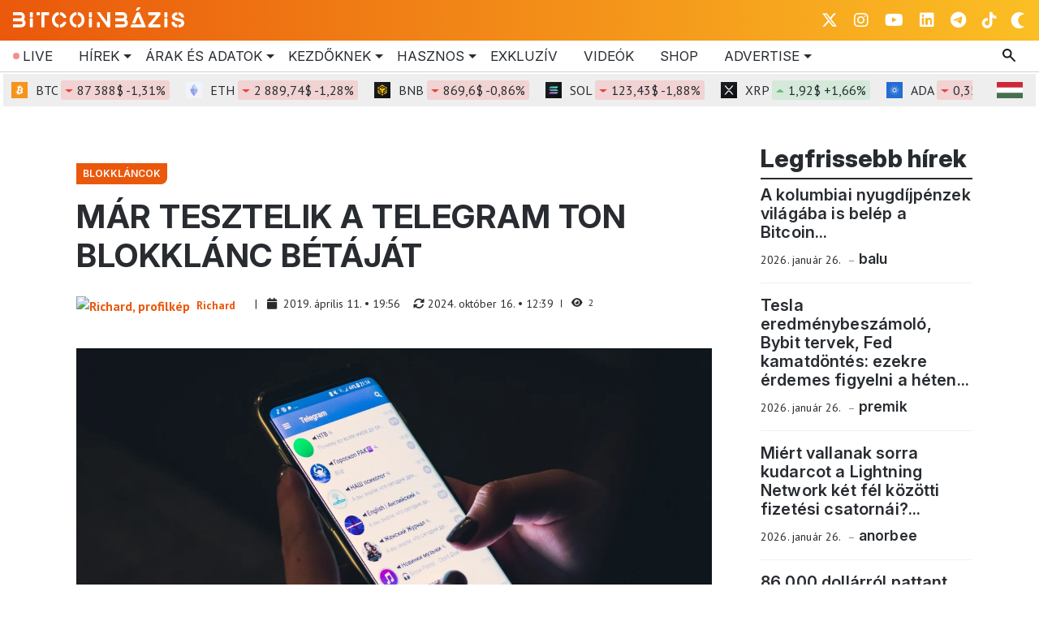

--- FILE ---
content_type: text/html; charset=UTF-8
request_url: https://www.bitcoinbazis.hu/mar-tesztelik-a-telegram-ton-blokklanc-betajat/
body_size: 62105
content:
<!DOCTYPE html>
<html xmlns="http://www.w3.org/1999/xhtml" lang="hu" data-bs-theme="light">
    <head>
        <meta http-equiv="content-type" content="text/html; charset=UTF-8">

        <link rel="preconnect" href="https://fonts.googleapis.com">
        <link rel="preconnect" href="https://fonts.gstatic.com" crossorigin>
        <script data-cfasync="false" data-no-defer="1" data-no-minify="1" data-no-optimize="1">var ewww_webp_supported=!1;function check_webp_feature(A,e){var w;e=void 0!==e?e:function(){},ewww_webp_supported?e(ewww_webp_supported):((w=new Image).onload=function(){ewww_webp_supported=0<w.width&&0<w.height,e&&e(ewww_webp_supported)},w.onerror=function(){e&&e(!1)},w.src="data:image/webp;base64,"+{alpha:"UklGRkoAAABXRUJQVlA4WAoAAAAQAAAAAAAAAAAAQUxQSAwAAAARBxAR/Q9ERP8DAABWUDggGAAAABQBAJ0BKgEAAQAAAP4AAA3AAP7mtQAAAA=="}[A])}check_webp_feature("alpha");</script><script data-cfasync="false" data-no-defer="1" data-no-minify="1" data-no-optimize="1">var Arrive=function(c,w){"use strict";if(c.MutationObserver&&"undefined"!=typeof HTMLElement){var r,a=0,u=(r=HTMLElement.prototype.matches||HTMLElement.prototype.webkitMatchesSelector||HTMLElement.prototype.mozMatchesSelector||HTMLElement.prototype.msMatchesSelector,{matchesSelector:function(e,t){return e instanceof HTMLElement&&r.call(e,t)},addMethod:function(e,t,r){var a=e[t];e[t]=function(){return r.length==arguments.length?r.apply(this,arguments):"function"==typeof a?a.apply(this,arguments):void 0}},callCallbacks:function(e,t){t&&t.options.onceOnly&&1==t.firedElems.length&&(e=[e[0]]);for(var r,a=0;r=e[a];a++)r&&r.callback&&r.callback.call(r.elem,r.elem);t&&t.options.onceOnly&&1==t.firedElems.length&&t.me.unbindEventWithSelectorAndCallback.call(t.target,t.selector,t.callback)},checkChildNodesRecursively:function(e,t,r,a){for(var i,n=0;i=e[n];n++)r(i,t,a)&&a.push({callback:t.callback,elem:i}),0<i.childNodes.length&&u.checkChildNodesRecursively(i.childNodes,t,r,a)},mergeArrays:function(e,t){var r,a={};for(r in e)e.hasOwnProperty(r)&&(a[r]=e[r]);for(r in t)t.hasOwnProperty(r)&&(a[r]=t[r]);return a},toElementsArray:function(e){return e=void 0!==e&&("number"!=typeof e.length||e===c)?[e]:e}}),e=(l.prototype.addEvent=function(e,t,r,a){a={target:e,selector:t,options:r,callback:a,firedElems:[]};return this._beforeAdding&&this._beforeAdding(a),this._eventsBucket.push(a),a},l.prototype.removeEvent=function(e){for(var t,r=this._eventsBucket.length-1;t=this._eventsBucket[r];r--)e(t)&&(this._beforeRemoving&&this._beforeRemoving(t),(t=this._eventsBucket.splice(r,1))&&t.length&&(t[0].callback=null))},l.prototype.beforeAdding=function(e){this._beforeAdding=e},l.prototype.beforeRemoving=function(e){this._beforeRemoving=e},l),t=function(i,n){var o=new e,l=this,s={fireOnAttributesModification:!1};return o.beforeAdding(function(t){var e=t.target;e!==c.document&&e!==c||(e=document.getElementsByTagName("html")[0]);var r=new MutationObserver(function(e){n.call(this,e,t)}),a=i(t.options);r.observe(e,a),t.observer=r,t.me=l}),o.beforeRemoving(function(e){e.observer.disconnect()}),this.bindEvent=function(e,t,r){t=u.mergeArrays(s,t);for(var a=u.toElementsArray(this),i=0;i<a.length;i++)o.addEvent(a[i],e,t,r)},this.unbindEvent=function(){var r=u.toElementsArray(this);o.removeEvent(function(e){for(var t=0;t<r.length;t++)if(this===w||e.target===r[t])return!0;return!1})},this.unbindEventWithSelectorOrCallback=function(r){var a=u.toElementsArray(this),i=r,e="function"==typeof r?function(e){for(var t=0;t<a.length;t++)if((this===w||e.target===a[t])&&e.callback===i)return!0;return!1}:function(e){for(var t=0;t<a.length;t++)if((this===w||e.target===a[t])&&e.selector===r)return!0;return!1};o.removeEvent(e)},this.unbindEventWithSelectorAndCallback=function(r,a){var i=u.toElementsArray(this);o.removeEvent(function(e){for(var t=0;t<i.length;t++)if((this===w||e.target===i[t])&&e.selector===r&&e.callback===a)return!0;return!1})},this},i=new function(){var s={fireOnAttributesModification:!1,onceOnly:!1,existing:!1};function n(e,t,r){return!(!u.matchesSelector(e,t.selector)||(e._id===w&&(e._id=a++),-1!=t.firedElems.indexOf(e._id)))&&(t.firedElems.push(e._id),!0)}var c=(i=new t(function(e){var t={attributes:!1,childList:!0,subtree:!0};return e.fireOnAttributesModification&&(t.attributes=!0),t},function(e,i){e.forEach(function(e){var t=e.addedNodes,r=e.target,a=[];null!==t&&0<t.length?u.checkChildNodesRecursively(t,i,n,a):"attributes"===e.type&&n(r,i)&&a.push({callback:i.callback,elem:r}),u.callCallbacks(a,i)})})).bindEvent;return i.bindEvent=function(e,t,r){t=void 0===r?(r=t,s):u.mergeArrays(s,t);var a=u.toElementsArray(this);if(t.existing){for(var i=[],n=0;n<a.length;n++)for(var o=a[n].querySelectorAll(e),l=0;l<o.length;l++)i.push({callback:r,elem:o[l]});if(t.onceOnly&&i.length)return r.call(i[0].elem,i[0].elem);setTimeout(u.callCallbacks,1,i)}c.call(this,e,t,r)},i},o=new function(){var a={};function i(e,t){return u.matchesSelector(e,t.selector)}var n=(o=new t(function(){return{childList:!0,subtree:!0}},function(e,r){e.forEach(function(e){var t=e.removedNodes,e=[];null!==t&&0<t.length&&u.checkChildNodesRecursively(t,r,i,e),u.callCallbacks(e,r)})})).bindEvent;return o.bindEvent=function(e,t,r){t=void 0===r?(r=t,a):u.mergeArrays(a,t),n.call(this,e,t,r)},o};d(HTMLElement.prototype),d(NodeList.prototype),d(HTMLCollection.prototype),d(HTMLDocument.prototype),d(Window.prototype);var n={};return s(i,n,"unbindAllArrive"),s(o,n,"unbindAllLeave"),n}function l(){this._eventsBucket=[],this._beforeAdding=null,this._beforeRemoving=null}function s(e,t,r){u.addMethod(t,r,e.unbindEvent),u.addMethod(t,r,e.unbindEventWithSelectorOrCallback),u.addMethod(t,r,e.unbindEventWithSelectorAndCallback)}function d(e){e.arrive=i.bindEvent,s(i,e,"unbindArrive"),e.leave=o.bindEvent,s(o,e,"unbindLeave")}}(window,void 0),ewww_webp_supported=!1;function check_webp_feature(e,t){var r;ewww_webp_supported?t(ewww_webp_supported):((r=new Image).onload=function(){ewww_webp_supported=0<r.width&&0<r.height,t(ewww_webp_supported)},r.onerror=function(){t(!1)},r.src="data:image/webp;base64,"+{alpha:"UklGRkoAAABXRUJQVlA4WAoAAAAQAAAAAAAAAAAAQUxQSAwAAAARBxAR/Q9ERP8DAABWUDggGAAAABQBAJ0BKgEAAQAAAP4AAA3AAP7mtQAAAA==",animation:"UklGRlIAAABXRUJQVlA4WAoAAAASAAAAAAAAAAAAQU5JTQYAAAD/////AABBTk1GJgAAAAAAAAAAAAAAAAAAAGQAAABWUDhMDQAAAC8AAAAQBxAREYiI/gcA"}[e])}function ewwwLoadImages(e){if(e){for(var t=document.querySelectorAll(".batch-image img, .image-wrapper a, .ngg-pro-masonry-item a, .ngg-galleria-offscreen-seo-wrapper a"),r=0,a=t.length;r<a;r++)ewwwAttr(t[r],"data-src",t[r].getAttribute("data-webp")),ewwwAttr(t[r],"data-thumbnail",t[r].getAttribute("data-webp-thumbnail"));for(var i=document.querySelectorAll("div.woocommerce-product-gallery__image"),r=0,a=i.length;r<a;r++)ewwwAttr(i[r],"data-thumb",i[r].getAttribute("data-webp-thumb"))}for(var n=document.querySelectorAll("video"),r=0,a=n.length;r<a;r++)ewwwAttr(n[r],"poster",e?n[r].getAttribute("data-poster-webp"):n[r].getAttribute("data-poster-image"));for(var o,l=document.querySelectorAll("img.ewww_webp_lazy_load"),r=0,a=l.length;r<a;r++)e&&(ewwwAttr(l[r],"data-lazy-srcset",l[r].getAttribute("data-lazy-srcset-webp")),ewwwAttr(l[r],"data-srcset",l[r].getAttribute("data-srcset-webp")),ewwwAttr(l[r],"data-lazy-src",l[r].getAttribute("data-lazy-src-webp")),ewwwAttr(l[r],"data-src",l[r].getAttribute("data-src-webp")),ewwwAttr(l[r],"data-orig-file",l[r].getAttribute("data-webp-orig-file")),ewwwAttr(l[r],"data-medium-file",l[r].getAttribute("data-webp-medium-file")),ewwwAttr(l[r],"data-large-file",l[r].getAttribute("data-webp-large-file")),null!=(o=l[r].getAttribute("srcset"))&&!1!==o&&o.includes("R0lGOD")&&ewwwAttr(l[r],"src",l[r].getAttribute("data-lazy-src-webp"))),l[r].className=l[r].className.replace(/\bewww_webp_lazy_load\b/,"");for(var s=document.querySelectorAll(".ewww_webp"),r=0,a=s.length;r<a;r++)e?(ewwwAttr(s[r],"srcset",s[r].getAttribute("data-srcset-webp")),ewwwAttr(s[r],"src",s[r].getAttribute("data-src-webp")),ewwwAttr(s[r],"data-orig-file",s[r].getAttribute("data-webp-orig-file")),ewwwAttr(s[r],"data-medium-file",s[r].getAttribute("data-webp-medium-file")),ewwwAttr(s[r],"data-large-file",s[r].getAttribute("data-webp-large-file")),ewwwAttr(s[r],"data-large_image",s[r].getAttribute("data-webp-large_image")),ewwwAttr(s[r],"data-src",s[r].getAttribute("data-webp-src"))):(ewwwAttr(s[r],"srcset",s[r].getAttribute("data-srcset-img")),ewwwAttr(s[r],"src",s[r].getAttribute("data-src-img"))),s[r].className=s[r].className.replace(/\bewww_webp\b/,"ewww_webp_loaded");window.jQuery&&jQuery.fn.isotope&&jQuery.fn.imagesLoaded&&(jQuery(".fusion-posts-container-infinite").imagesLoaded(function(){jQuery(".fusion-posts-container-infinite").hasClass("isotope")&&jQuery(".fusion-posts-container-infinite").isotope()}),jQuery(".fusion-portfolio:not(.fusion-recent-works) .fusion-portfolio-wrapper").imagesLoaded(function(){jQuery(".fusion-portfolio:not(.fusion-recent-works) .fusion-portfolio-wrapper").isotope()}))}function ewwwWebPInit(e){ewwwLoadImages(e),ewwwNggLoadGalleries(e),document.arrive(".ewww_webp",function(){ewwwLoadImages(e)}),document.arrive(".ewww_webp_lazy_load",function(){ewwwLoadImages(e)}),document.arrive("videos",function(){ewwwLoadImages(e)}),"loading"==document.readyState?document.addEventListener("DOMContentLoaded",ewwwJSONParserInit):("undefined"!=typeof galleries&&ewwwNggParseGalleries(e),ewwwWooParseVariations(e))}function ewwwAttr(e,t,r){null!=r&&!1!==r&&e.setAttribute(t,r)}function ewwwJSONParserInit(){"undefined"!=typeof galleries&&check_webp_feature("alpha",ewwwNggParseGalleries),check_webp_feature("alpha",ewwwWooParseVariations)}function ewwwWooParseVariations(e){if(e)for(var t=document.querySelectorAll("form.variations_form"),r=0,a=t.length;r<a;r++){var i=t[r].getAttribute("data-product_variations"),n=!1;try{for(var o in i=JSON.parse(i))void 0!==i[o]&&void 0!==i[o].image&&(void 0!==i[o].image.src_webp&&(i[o].image.src=i[o].image.src_webp,n=!0),void 0!==i[o].image.srcset_webp&&(i[o].image.srcset=i[o].image.srcset_webp,n=!0),void 0!==i[o].image.full_src_webp&&(i[o].image.full_src=i[o].image.full_src_webp,n=!0),void 0!==i[o].image.gallery_thumbnail_src_webp&&(i[o].image.gallery_thumbnail_src=i[o].image.gallery_thumbnail_src_webp,n=!0),void 0!==i[o].image.thumb_src_webp&&(i[o].image.thumb_src=i[o].image.thumb_src_webp,n=!0));n&&ewwwAttr(t[r],"data-product_variations",JSON.stringify(i))}catch(e){}}}function ewwwNggParseGalleries(e){if(e)for(var t in galleries){var r=galleries[t];galleries[t].images_list=ewwwNggParseImageList(r.images_list)}}function ewwwNggLoadGalleries(e){e&&document.addEventListener("ngg.galleria.themeadded",function(e,t){window.ngg_galleria._create_backup=window.ngg_galleria.create,window.ngg_galleria.create=function(e,t){var r=$(e).data("id");return galleries["gallery_"+r].images_list=ewwwNggParseImageList(galleries["gallery_"+r].images_list),window.ngg_galleria._create_backup(e,t)}})}function ewwwNggParseImageList(e){for(var t in e){var r=e[t];if(void 0!==r["image-webp"]&&(e[t].image=r["image-webp"],delete e[t]["image-webp"]),void 0!==r["thumb-webp"]&&(e[t].thumb=r["thumb-webp"],delete e[t]["thumb-webp"]),void 0!==r.full_image_webp&&(e[t].full_image=r.full_image_webp,delete e[t].full_image_webp),void 0!==r.srcsets)for(var a in r.srcsets)nggSrcset=r.srcsets[a],void 0!==r.srcsets[a+"-webp"]&&(e[t].srcsets[a]=r.srcsets[a+"-webp"],delete e[t].srcsets[a+"-webp"]);if(void 0!==r.full_srcsets)for(var i in r.full_srcsets)nggFSrcset=r.full_srcsets[i],void 0!==r.full_srcsets[i+"-webp"]&&(e[t].full_srcsets[i]=r.full_srcsets[i+"-webp"],delete e[t].full_srcsets[i+"-webp"])}return e}check_webp_feature("alpha",ewwwWebPInit);</script>
<!-- Search Engine Optimization by Rank Math - https://rankmath.com/ -->
<title>Már tesztelés alatt a Telegram TON blokklánc bétája</title>
<meta name="description" content="A kriptósok körében közkedvelt Telegram alkalmazás Telegram Open Network TON blokklánc béta változatát már privát csoportokban tesztelik."/>
<meta name="robots" content="follow, index, max-snippet:-1, max-video-preview:-1, max-image-preview:large"/>
<link rel="canonical" href="https://www.bitcoinbazis.hu/mar-tesztelik-a-telegram-ton-blokklanc-betajat/" />
<meta property="og:locale" content="hu_HU" />
<meta property="og:type" content="article" />
<meta property="og:title" content="Már tesztelés alatt a Telegram TON blokklánc bétája" />
<meta property="og:description" content="A kriptósok körében közkedvelt Telegram alkalmazás Telegram Open Network TON blokklánc béta változatát már privát csoportokban tesztelik." />
<meta property="og:url" content="https://www.bitcoinbazis.hu/mar-tesztelik-a-telegram-ton-blokklanc-betajat/" />
<meta property="og:site_name" content="BitcoinBázis" />
<meta property="article:publisher" content="https://www.facebook.com/groups/blockchainmagyarorszag" />
<meta property="article:tag" content="blokklánc fejlesztő" />
<meta property="article:tag" content="Telegram" />
<meta property="article:section" content="Blokkláncok" />
<meta property="og:updated_time" content="2024-10-16T12:39:01+02:00" />
<meta property="og:image" content="https://www.bitcoinbazis.hu/wp-content/uploads/2019/01/Telegram-mobil-fotó.jpg" />
<meta property="og:image:secure_url" content="https://www.bitcoinbazis.hu/wp-content/uploads/2019/01/Telegram-mobil-fotó.jpg" />
<meta property="og:image:width" content="1600" />
<meta property="og:image:height" content="1066" />
<meta property="og:image:alt" content="Nem örülnek a Telegrammosok az új frissítésnek | Már tesztelik a Telegram TON blokklánc bétáját" />
<meta property="og:image:type" content="image/jpeg" />
<meta property="article:published_time" content="2019-04-11T19:56:01+02:00" />
<meta property="article:modified_time" content="2024-10-16T12:39:01+02:00" />
<meta name="twitter:card" content="summary_large_image" />
<meta name="twitter:title" content="Már tesztelés alatt a Telegram TON blokklánc bétája" />
<meta name="twitter:description" content="A kriptósok körében közkedvelt Telegram alkalmazás Telegram Open Network TON blokklánc béta változatát már privát csoportokban tesztelik." />
<meta name="twitter:site" content="@BitcoinBazis" />
<meta name="twitter:creator" content="@BitcoinBazis" />
<meta name="twitter:image" content="https://www.bitcoinbazis.hu/wp-content/uploads/2019/01/Telegram-mobil-fotó.jpg" />
<meta name="twitter:label1" content="Szerző:" />
<meta name="twitter:data1" content="Richard" />
<meta name="twitter:label2" content="Olvasási idő" />
<meta name="twitter:data2" content="1 perc" />
<script type="application/ld+json" class="rank-math-schema">{"@context":"https://schema.org","@graph":[{"@type":"Organization","@id":"https://www.bitcoinbazis.hu/#organization","name":"BitcoinB\u00e1zis","url":"https://www.bitcoinbazis.hu","sameAs":["https://www.facebook.com/groups/blockchainmagyarorszag","https://twitter.com/BitcoinBazis"],"logo":{"@type":"ImageObject","@id":"https://www.bitcoinbazis.hu/#logo","url":"https://www.bitcoinbazis.hu/wp-content/uploads/2022/06/cropped-photo_2022-06-01_21-14-43.jpg","contentUrl":"https://www.bitcoinbazis.hu/wp-content/uploads/2022/06/cropped-photo_2022-06-01_21-14-43.jpg","caption":"BitcoinB\u00e1zis","inLanguage":"hu","width":"512","height":"512"}},{"@type":"WebSite","@id":"https://www.bitcoinbazis.hu/#website","url":"https://www.bitcoinbazis.hu","name":"BitcoinB\u00e1zis","publisher":{"@id":"https://www.bitcoinbazis.hu/#organization"},"inLanguage":"hu"},{"@type":"ImageObject","@id":"https://www.bitcoinbazis.hu/wp-content/uploads/2019/01/Telegram-mobil-fot\u00f3.jpg","url":"https://www.bitcoinbazis.hu/wp-content/uploads/2019/01/Telegram-mobil-fot\u00f3.jpg","width":"1600","height":"1066","caption":"Nem \u00f6r\u00fclnek a Telegrammosok az \u00faj friss\u00edt\u00e9snek | M\u00e1r tesztelik a Telegram TON blokkl\u00e1nc b\u00e9t\u00e1j\u00e1t","inLanguage":"hu"},{"@type":"WebPage","@id":"https://www.bitcoinbazis.hu/mar-tesztelik-a-telegram-ton-blokklanc-betajat/#webpage","url":"https://www.bitcoinbazis.hu/mar-tesztelik-a-telegram-ton-blokklanc-betajat/","name":"M\u00e1r tesztel\u00e9s alatt a Telegram TON blokkl\u00e1nc b\u00e9t\u00e1ja","datePublished":"2019-04-11T19:56:01+02:00","dateModified":"2024-10-16T12:39:01+02:00","isPartOf":{"@id":"https://www.bitcoinbazis.hu/#website"},"primaryImageOfPage":{"@id":"https://www.bitcoinbazis.hu/wp-content/uploads/2019/01/Telegram-mobil-fot\u00f3.jpg"},"inLanguage":"hu"},{"@type":"Person","@id":"https://www.bitcoinbazis.hu/author/richard/","name":"Richard","url":"https://www.bitcoinbazis.hu/author/richard/","image":{"@type":"ImageObject","@id":"https://secure.gravatar.com/avatar/17b77e5053e688421fd0c76268bdf6d2e28d7eadcfc26491bd9aa388b9b49d21?s=96&amp;d=wavatar&amp;r=g","url":"https://secure.gravatar.com/avatar/17b77e5053e688421fd0c76268bdf6d2e28d7eadcfc26491bd9aa388b9b49d21?s=96&amp;d=wavatar&amp;r=g","caption":"Richard","inLanguage":"hu"},"sameAs":["https://hu.linkedin.com/in/richard-toth-89214351"],"worksFor":{"@id":"https://www.bitcoinbazis.hu/#organization"}},{"@type":"NewsArticle","headline":"M\u00e1r tesztel\u00e9s alatt a Telegram TON blokkl\u00e1nc b\u00e9t\u00e1ja","keywords":"TON blokkl\u00e1nc","datePublished":"2019-04-11T19:56:01+02:00","dateModified":"2024-10-16T12:39:01+02:00","author":{"@id":"https://www.bitcoinbazis.hu/author/richard/","name":"Richard"},"publisher":{"@id":"https://www.bitcoinbazis.hu/#organization"},"description":"A kript\u00f3sok k\u00f6r\u00e9ben k\u00f6zkedvelt Telegram alkalmaz\u00e1s Telegram Open Network TON blokkl\u00e1nc b\u00e9ta v\u00e1ltozat\u00e1t m\u00e1r priv\u00e1t csoportokban tesztelik.","name":"M\u00e1r tesztel\u00e9s alatt a Telegram TON blokkl\u00e1nc b\u00e9t\u00e1ja","@id":"https://www.bitcoinbazis.hu/mar-tesztelik-a-telegram-ton-blokklanc-betajat/#richSnippet","isPartOf":{"@id":"https://www.bitcoinbazis.hu/mar-tesztelik-a-telegram-ton-blokklanc-betajat/#webpage"},"image":{"@id":"https://www.bitcoinbazis.hu/wp-content/uploads/2019/01/Telegram-mobil-fot\u00f3.jpg"},"inLanguage":"hu","mainEntityOfPage":{"@id":"https://www.bitcoinbazis.hu/mar-tesztelik-a-telegram-ton-blokklanc-betajat/#webpage"}}]}</script>
<!-- /Rank Math WordPress SEO plugin -->

<link rel='dns-prefetch' href='//cdn.jsdelivr.net' />
<link rel='dns-prefetch' href='//fonts.googleapis.com' />
<link rel="alternate" title="oEmbed (JSON)" type="application/json+oembed" href="https://www.bitcoinbazis.hu/wp-json/oembed/1.0/embed?url=https%3A%2F%2Fwww.bitcoinbazis.hu%2Fmar-tesztelik-a-telegram-ton-blokklanc-betajat%2F" />
<link rel="alternate" title="oEmbed (XML)" type="text/xml+oembed" href="https://www.bitcoinbazis.hu/wp-json/oembed/1.0/embed?url=https%3A%2F%2Fwww.bitcoinbazis.hu%2Fmar-tesztelik-a-telegram-ton-blokklanc-betajat%2F&#038;format=xml" />
<style id='wp-img-auto-sizes-contain-inline-css' type='text/css'>
img:is([sizes=auto i],[sizes^="auto," i]){contain-intrinsic-size:3000px 1500px}
/*# sourceURL=wp-img-auto-sizes-contain-inline-css */
</style>
<style id='wp-emoji-styles-inline-css' type='text/css'>

	img.wp-smiley, img.emoji {
		display: inline !important;
		border: none !important;
		box-shadow: none !important;
		height: 1em !important;
		width: 1em !important;
		margin: 0 0.07em !important;
		vertical-align: -0.1em !important;
		background: none !important;
		padding: 0 !important;
	}
/*# sourceURL=wp-emoji-styles-inline-css */
</style>
<style id='wp-block-library-inline-css' type='text/css'>
:root{--wp-block-synced-color:#7a00df;--wp-block-synced-color--rgb:122,0,223;--wp-bound-block-color:var(--wp-block-synced-color);--wp-editor-canvas-background:#ddd;--wp-admin-theme-color:#007cba;--wp-admin-theme-color--rgb:0,124,186;--wp-admin-theme-color-darker-10:#006ba1;--wp-admin-theme-color-darker-10--rgb:0,107,160.5;--wp-admin-theme-color-darker-20:#005a87;--wp-admin-theme-color-darker-20--rgb:0,90,135;--wp-admin-border-width-focus:2px}@media (min-resolution:192dpi){:root{--wp-admin-border-width-focus:1.5px}}.wp-element-button{cursor:pointer}:root .has-very-light-gray-background-color{background-color:#eee}:root .has-very-dark-gray-background-color{background-color:#313131}:root .has-very-light-gray-color{color:#eee}:root .has-very-dark-gray-color{color:#313131}:root .has-vivid-green-cyan-to-vivid-cyan-blue-gradient-background{background:linear-gradient(135deg,#00d084,#0693e3)}:root .has-purple-crush-gradient-background{background:linear-gradient(135deg,#34e2e4,#4721fb 50%,#ab1dfe)}:root .has-hazy-dawn-gradient-background{background:linear-gradient(135deg,#faaca8,#dad0ec)}:root .has-subdued-olive-gradient-background{background:linear-gradient(135deg,#fafae1,#67a671)}:root .has-atomic-cream-gradient-background{background:linear-gradient(135deg,#fdd79a,#004a59)}:root .has-nightshade-gradient-background{background:linear-gradient(135deg,#330968,#31cdcf)}:root .has-midnight-gradient-background{background:linear-gradient(135deg,#020381,#2874fc)}:root{--wp--preset--font-size--normal:16px;--wp--preset--font-size--huge:42px}.has-regular-font-size{font-size:1em}.has-larger-font-size{font-size:2.625em}.has-normal-font-size{font-size:var(--wp--preset--font-size--normal)}.has-huge-font-size{font-size:var(--wp--preset--font-size--huge)}.has-text-align-center{text-align:center}.has-text-align-left{text-align:left}.has-text-align-right{text-align:right}.has-fit-text{white-space:nowrap!important}#end-resizable-editor-section{display:none}.aligncenter{clear:both}.items-justified-left{justify-content:flex-start}.items-justified-center{justify-content:center}.items-justified-right{justify-content:flex-end}.items-justified-space-between{justify-content:space-between}.screen-reader-text{border:0;clip-path:inset(50%);height:1px;margin:-1px;overflow:hidden;padding:0;position:absolute;width:1px;word-wrap:normal!important}.screen-reader-text:focus{background-color:#ddd;clip-path:none;color:#444;display:block;font-size:1em;height:auto;left:5px;line-height:normal;padding:15px 23px 14px;text-decoration:none;top:5px;width:auto;z-index:100000}html :where(.has-border-color){border-style:solid}html :where([style*=border-top-color]){border-top-style:solid}html :where([style*=border-right-color]){border-right-style:solid}html :where([style*=border-bottom-color]){border-bottom-style:solid}html :where([style*=border-left-color]){border-left-style:solid}html :where([style*=border-width]){border-style:solid}html :where([style*=border-top-width]){border-top-style:solid}html :where([style*=border-right-width]){border-right-style:solid}html :where([style*=border-bottom-width]){border-bottom-style:solid}html :where([style*=border-left-width]){border-left-style:solid}html :where(img[class*=wp-image-]){height:auto;max-width:100%}:where(figure){margin:0 0 1em}html :where(.is-position-sticky){--wp-admin--admin-bar--position-offset:var(--wp-admin--admin-bar--height,0px)}@media screen and (max-width:600px){html :where(.is-position-sticky){--wp-admin--admin-bar--position-offset:0px}}

/*# sourceURL=wp-block-library-inline-css */
</style>
<style id='classic-theme-styles-inline-css' type='text/css'>
/*! This file is auto-generated */
.wp-block-button__link{color:#fff;background-color:#32373c;border-radius:9999px;box-shadow:none;text-decoration:none;padding:calc(.667em + 2px) calc(1.333em + 2px);font-size:1.125em}.wp-block-file__button{background:#32373c;color:#fff;text-decoration:none}
/*# sourceURL=/wp-includes/css/classic-themes.min.css */
</style>
<link rel='stylesheet' id='awsm-ead-public-css' href='https://www.bitcoinbazis.hu/wp-content/plugins/embed-any-document/css/embed-public.min.css?ver=2.7.12' type='text/css' media='all' />
<link rel='stylesheet' id='bbazis_button_css-css' href='https://www.bitcoinbazis.hu/wp-content/plugins/button-banner//frontend-style.css?ver=3a8d6d937ba3fe20af5b770398fd3f91' type='text/css' media='all' />
<style id="cm-noto-sans-font-css" media="all">/* cyrillic-ext */
@font-face {
  font-family: 'Noto Sans';
  font-style: italic;
  font-weight: 100 900;
  font-stretch: 62.5% 100%;
  font-display: swap;
  src: url(/fonts.gstatic.com/s/notosans/v42/o-0OIpQlx3QUlC5A4PNr4ARPQ_mu72BiBLE.woff2) format('woff2');
  unicode-range: U+0460-052F, U+1C80-1C8A, U+20B4, U+2DE0-2DFF, U+A640-A69F, U+FE2E-FE2F;
}
/* cyrillic */
@font-face {
  font-family: 'Noto Sans';
  font-style: italic;
  font-weight: 100 900;
  font-stretch: 62.5% 100%;
  font-display: swap;
  src: url(/fonts.gstatic.com/s/notosans/v42/o-0OIpQlx3QUlC5A4PNr4ARGQ_mu72BiBLE.woff2) format('woff2');
  unicode-range: U+0301, U+0400-045F, U+0490-0491, U+04B0-04B1, U+2116;
}
/* devanagari */
@font-face {
  font-family: 'Noto Sans';
  font-style: italic;
  font-weight: 100 900;
  font-stretch: 62.5% 100%;
  font-display: swap;
  src: url(/fonts.gstatic.com/s/notosans/v42/o-0OIpQlx3QUlC5A4PNr4ARDQ_mu72BiBLE.woff2) format('woff2');
  unicode-range: U+0900-097F, U+1CD0-1CF9, U+200C-200D, U+20A8, U+20B9, U+20F0, U+25CC, U+A830-A839, U+A8E0-A8FF, U+11B00-11B09;
}
/* greek-ext */
@font-face {
  font-family: 'Noto Sans';
  font-style: italic;
  font-weight: 100 900;
  font-stretch: 62.5% 100%;
  font-display: swap;
  src: url(/fonts.gstatic.com/s/notosans/v42/o-0OIpQlx3QUlC5A4PNr4AROQ_mu72BiBLE.woff2) format('woff2');
  unicode-range: U+1F00-1FFF;
}
/* greek */
@font-face {
  font-family: 'Noto Sans';
  font-style: italic;
  font-weight: 100 900;
  font-stretch: 62.5% 100%;
  font-display: swap;
  src: url(/fonts.gstatic.com/s/notosans/v42/o-0OIpQlx3QUlC5A4PNr4ARBQ_mu72BiBLE.woff2) format('woff2');
  unicode-range: U+0370-0377, U+037A-037F, U+0384-038A, U+038C, U+038E-03A1, U+03A3-03FF;
}
/* vietnamese */
@font-face {
  font-family: 'Noto Sans';
  font-style: italic;
  font-weight: 100 900;
  font-stretch: 62.5% 100%;
  font-display: swap;
  src: url(/fonts.gstatic.com/s/notosans/v42/o-0OIpQlx3QUlC5A4PNr4ARNQ_mu72BiBLE.woff2) format('woff2');
  unicode-range: U+0102-0103, U+0110-0111, U+0128-0129, U+0168-0169, U+01A0-01A1, U+01AF-01B0, U+0300-0301, U+0303-0304, U+0308-0309, U+0323, U+0329, U+1EA0-1EF9, U+20AB;
}
/* latin-ext */
@font-face {
  font-family: 'Noto Sans';
  font-style: italic;
  font-weight: 100 900;
  font-stretch: 62.5% 100%;
  font-display: swap;
  src: url(/fonts.gstatic.com/s/notosans/v42/o-0OIpQlx3QUlC5A4PNr4ARMQ_mu72BiBLE.woff2) format('woff2');
  unicode-range: U+0100-02BA, U+02BD-02C5, U+02C7-02CC, U+02CE-02D7, U+02DD-02FF, U+0304, U+0308, U+0329, U+1D00-1DBF, U+1E00-1E9F, U+1EF2-1EFF, U+2020, U+20A0-20AB, U+20AD-20C0, U+2113, U+2C60-2C7F, U+A720-A7FF;
}
/* latin */
@font-face {
  font-family: 'Noto Sans';
  font-style: italic;
  font-weight: 100 900;
  font-stretch: 62.5% 100%;
  font-display: swap;
  src: url(/fonts.gstatic.com/s/notosans/v42/o-0OIpQlx3QUlC5A4PNr4ARCQ_mu72Bi.woff2) format('woff2');
  unicode-range: U+0000-00FF, U+0131, U+0152-0153, U+02BB-02BC, U+02C6, U+02DA, U+02DC, U+0304, U+0308, U+0329, U+2000-206F, U+20AC, U+2122, U+2191, U+2193, U+2212, U+2215, U+FEFF, U+FFFD;
}
/* cyrillic-ext */
@font-face {
  font-family: 'Noto Sans';
  font-style: normal;
  font-weight: 100 900;
  font-stretch: 62.5% 100%;
  font-display: swap;
  src: url(/fonts.gstatic.com/s/notosans/v42/o-0IIpQlx3QUlC5A4PNr6DRASf6M7VBj.woff2) format('woff2');
  unicode-range: U+0460-052F, U+1C80-1C8A, U+20B4, U+2DE0-2DFF, U+A640-A69F, U+FE2E-FE2F;
}
/* cyrillic */
@font-face {
  font-family: 'Noto Sans';
  font-style: normal;
  font-weight: 100 900;
  font-stretch: 62.5% 100%;
  font-display: swap;
  src: url(/fonts.gstatic.com/s/notosans/v42/o-0IIpQlx3QUlC5A4PNr4TRASf6M7VBj.woff2) format('woff2');
  unicode-range: U+0301, U+0400-045F, U+0490-0491, U+04B0-04B1, U+2116;
}
/* devanagari */
@font-face {
  font-family: 'Noto Sans';
  font-style: normal;
  font-weight: 100 900;
  font-stretch: 62.5% 100%;
  font-display: swap;
  src: url(/fonts.gstatic.com/s/notosans/v42/o-0IIpQlx3QUlC5A4PNr5DRASf6M7VBj.woff2) format('woff2');
  unicode-range: U+0900-097F, U+1CD0-1CF9, U+200C-200D, U+20A8, U+20B9, U+20F0, U+25CC, U+A830-A839, U+A8E0-A8FF, U+11B00-11B09;
}
/* greek-ext */
@font-face {
  font-family: 'Noto Sans';
  font-style: normal;
  font-weight: 100 900;
  font-stretch: 62.5% 100%;
  font-display: swap;
  src: url(/fonts.gstatic.com/s/notosans/v42/o-0IIpQlx3QUlC5A4PNr6TRASf6M7VBj.woff2) format('woff2');
  unicode-range: U+1F00-1FFF;
}
/* greek */
@font-face {
  font-family: 'Noto Sans';
  font-style: normal;
  font-weight: 100 900;
  font-stretch: 62.5% 100%;
  font-display: swap;
  src: url(/fonts.gstatic.com/s/notosans/v42/o-0IIpQlx3QUlC5A4PNr5jRASf6M7VBj.woff2) format('woff2');
  unicode-range: U+0370-0377, U+037A-037F, U+0384-038A, U+038C, U+038E-03A1, U+03A3-03FF;
}
/* vietnamese */
@font-face {
  font-family: 'Noto Sans';
  font-style: normal;
  font-weight: 100 900;
  font-stretch: 62.5% 100%;
  font-display: swap;
  src: url(/fonts.gstatic.com/s/notosans/v42/o-0IIpQlx3QUlC5A4PNr6jRASf6M7VBj.woff2) format('woff2');
  unicode-range: U+0102-0103, U+0110-0111, U+0128-0129, U+0168-0169, U+01A0-01A1, U+01AF-01B0, U+0300-0301, U+0303-0304, U+0308-0309, U+0323, U+0329, U+1EA0-1EF9, U+20AB;
}
/* latin-ext */
@font-face {
  font-family: 'Noto Sans';
  font-style: normal;
  font-weight: 100 900;
  font-stretch: 62.5% 100%;
  font-display: swap;
  src: url(/fonts.gstatic.com/s/notosans/v42/o-0IIpQlx3QUlC5A4PNr6zRASf6M7VBj.woff2) format('woff2');
  unicode-range: U+0100-02BA, U+02BD-02C5, U+02C7-02CC, U+02CE-02D7, U+02DD-02FF, U+0304, U+0308, U+0329, U+1D00-1DBF, U+1E00-1E9F, U+1EF2-1EFF, U+2020, U+20A0-20AB, U+20AD-20C0, U+2113, U+2C60-2C7F, U+A720-A7FF;
}
/* latin */
@font-face {
  font-family: 'Noto Sans';
  font-style: normal;
  font-weight: 100 900;
  font-stretch: 62.5% 100%;
  font-display: swap;
  src: url(/fonts.gstatic.com/s/notosans/v42/o-0IIpQlx3QUlC5A4PNr5TRASf6M7Q.woff2) format('woff2');
  unicode-range: U+0000-00FF, U+0131, U+0152-0153, U+02BB-02BC, U+02C6, U+02DA, U+02DC, U+0304, U+0308, U+0329, U+2000-206F, U+20AC, U+2122, U+2191, U+2193, U+2212, U+2215, U+FEFF, U+FFFD;
}
</style>
<link rel='stylesheet' id='consent-magic-css' href='https://www.bitcoinbazis.hu/wp-content/plugins/consent-magic-pro/assets/css/style-public.min.css?ver=5.1.1' type='text/css' media='all' />
<link rel='stylesheet' id='contact-form-7-css' href='https://www.bitcoinbazis.hu/wp-content/plugins/contact-form-7/includes/css/styles.css?ver=6.1.4' type='text/css' media='all' />
<link rel='stylesheet' id='mc4wp-form-basic-css' href='https://www.bitcoinbazis.hu/wp-content/plugins/mailchimp-for-wp/assets/css/form-basic.css?ver=4.10.9' type='text/css' media='all' />
<style id="google-fonts-css" media="all">/* cyrillic-ext */
@font-face {
  font-family: 'Inter';
  font-style: italic;
  font-weight: 100 900;
  font-display: swap;
  src: url(/fonts.gstatic.com/s/inter/v20/UcCm3FwrK3iLTcvnUwkT9mI1F55MKw.woff2) format('woff2');
  unicode-range: U+0460-052F, U+1C80-1C8A, U+20B4, U+2DE0-2DFF, U+A640-A69F, U+FE2E-FE2F;
}
/* cyrillic */
@font-face {
  font-family: 'Inter';
  font-style: italic;
  font-weight: 100 900;
  font-display: swap;
  src: url(/fonts.gstatic.com/s/inter/v20/UcCm3FwrK3iLTcvnUwAT9mI1F55MKw.woff2) format('woff2');
  unicode-range: U+0301, U+0400-045F, U+0490-0491, U+04B0-04B1, U+2116;
}
/* greek-ext */
@font-face {
  font-family: 'Inter';
  font-style: italic;
  font-weight: 100 900;
  font-display: swap;
  src: url(/fonts.gstatic.com/s/inter/v20/UcCm3FwrK3iLTcvnUwgT9mI1F55MKw.woff2) format('woff2');
  unicode-range: U+1F00-1FFF;
}
/* greek */
@font-face {
  font-family: 'Inter';
  font-style: italic;
  font-weight: 100 900;
  font-display: swap;
  src: url(/fonts.gstatic.com/s/inter/v20/UcCm3FwrK3iLTcvnUwcT9mI1F55MKw.woff2) format('woff2');
  unicode-range: U+0370-0377, U+037A-037F, U+0384-038A, U+038C, U+038E-03A1, U+03A3-03FF;
}
/* vietnamese */
@font-face {
  font-family: 'Inter';
  font-style: italic;
  font-weight: 100 900;
  font-display: swap;
  src: url(/fonts.gstatic.com/s/inter/v20/UcCm3FwrK3iLTcvnUwsT9mI1F55MKw.woff2) format('woff2');
  unicode-range: U+0102-0103, U+0110-0111, U+0128-0129, U+0168-0169, U+01A0-01A1, U+01AF-01B0, U+0300-0301, U+0303-0304, U+0308-0309, U+0323, U+0329, U+1EA0-1EF9, U+20AB;
}
/* latin-ext */
@font-face {
  font-family: 'Inter';
  font-style: italic;
  font-weight: 100 900;
  font-display: swap;
  src: url(/fonts.gstatic.com/s/inter/v20/UcCm3FwrK3iLTcvnUwoT9mI1F55MKw.woff2) format('woff2');
  unicode-range: U+0100-02BA, U+02BD-02C5, U+02C7-02CC, U+02CE-02D7, U+02DD-02FF, U+0304, U+0308, U+0329, U+1D00-1DBF, U+1E00-1E9F, U+1EF2-1EFF, U+2020, U+20A0-20AB, U+20AD-20C0, U+2113, U+2C60-2C7F, U+A720-A7FF;
}
/* latin */
@font-face {
  font-family: 'Inter';
  font-style: italic;
  font-weight: 100 900;
  font-display: swap;
  src: url(/fonts.gstatic.com/s/inter/v20/UcCm3FwrK3iLTcvnUwQT9mI1F54.woff2) format('woff2');
  unicode-range: U+0000-00FF, U+0131, U+0152-0153, U+02BB-02BC, U+02C6, U+02DA, U+02DC, U+0304, U+0308, U+0329, U+2000-206F, U+20AC, U+2122, U+2191, U+2193, U+2212, U+2215, U+FEFF, U+FFFD;
}
/* cyrillic-ext */
@font-face {
  font-family: 'Inter';
  font-style: normal;
  font-weight: 100 900;
  font-display: swap;
  src: url(/fonts.gstatic.com/s/inter/v20/UcCo3FwrK3iLTcvvYwYZ8UA3J58.woff2) format('woff2');
  unicode-range: U+0460-052F, U+1C80-1C8A, U+20B4, U+2DE0-2DFF, U+A640-A69F, U+FE2E-FE2F;
}
/* cyrillic */
@font-face {
  font-family: 'Inter';
  font-style: normal;
  font-weight: 100 900;
  font-display: swap;
  src: url(/fonts.gstatic.com/s/inter/v20/UcCo3FwrK3iLTcvmYwYZ8UA3J58.woff2) format('woff2');
  unicode-range: U+0301, U+0400-045F, U+0490-0491, U+04B0-04B1, U+2116;
}
/* greek-ext */
@font-face {
  font-family: 'Inter';
  font-style: normal;
  font-weight: 100 900;
  font-display: swap;
  src: url(/fonts.gstatic.com/s/inter/v20/UcCo3FwrK3iLTcvuYwYZ8UA3J58.woff2) format('woff2');
  unicode-range: U+1F00-1FFF;
}
/* greek */
@font-face {
  font-family: 'Inter';
  font-style: normal;
  font-weight: 100 900;
  font-display: swap;
  src: url(/fonts.gstatic.com/s/inter/v20/UcCo3FwrK3iLTcvhYwYZ8UA3J58.woff2) format('woff2');
  unicode-range: U+0370-0377, U+037A-037F, U+0384-038A, U+038C, U+038E-03A1, U+03A3-03FF;
}
/* vietnamese */
@font-face {
  font-family: 'Inter';
  font-style: normal;
  font-weight: 100 900;
  font-display: swap;
  src: url(/fonts.gstatic.com/s/inter/v20/UcCo3FwrK3iLTcvtYwYZ8UA3J58.woff2) format('woff2');
  unicode-range: U+0102-0103, U+0110-0111, U+0128-0129, U+0168-0169, U+01A0-01A1, U+01AF-01B0, U+0300-0301, U+0303-0304, U+0308-0309, U+0323, U+0329, U+1EA0-1EF9, U+20AB;
}
/* latin-ext */
@font-face {
  font-family: 'Inter';
  font-style: normal;
  font-weight: 100 900;
  font-display: swap;
  src: url(/fonts.gstatic.com/s/inter/v20/UcCo3FwrK3iLTcvsYwYZ8UA3J58.woff2) format('woff2');
  unicode-range: U+0100-02BA, U+02BD-02C5, U+02C7-02CC, U+02CE-02D7, U+02DD-02FF, U+0304, U+0308, U+0329, U+1D00-1DBF, U+1E00-1E9F, U+1EF2-1EFF, U+2020, U+20A0-20AB, U+20AD-20C0, U+2113, U+2C60-2C7F, U+A720-A7FF;
}
/* latin */
@font-face {
  font-family: 'Inter';
  font-style: normal;
  font-weight: 100 900;
  font-display: swap;
  src: url(/fonts.gstatic.com/s/inter/v20/UcCo3FwrK3iLTcviYwYZ8UA3.woff2) format('woff2');
  unicode-range: U+0000-00FF, U+0131, U+0152-0153, U+02BB-02BC, U+02C6, U+02DA, U+02DC, U+0304, U+0308, U+0329, U+2000-206F, U+20AC, U+2122, U+2191, U+2193, U+2212, U+2215, U+FEFF, U+FFFD;
}
/* cyrillic-ext */
@font-face {
  font-family: 'PT Sans';
  font-style: italic;
  font-weight: 400;
  font-display: swap;
  src: url(/fonts.gstatic.com/s/ptsans/v18/jizYRExUiTo99u79D0e0ysmIAjcQ-woy.woff2) format('woff2');
  unicode-range: U+0460-052F, U+1C80-1C8A, U+20B4, U+2DE0-2DFF, U+A640-A69F, U+FE2E-FE2F;
}
/* cyrillic */
@font-face {
  font-family: 'PT Sans';
  font-style: italic;
  font-weight: 400;
  font-display: swap;
  src: url(/fonts.gstatic.com/s/ptsans/v18/jizYRExUiTo99u79D0e0w8mIAjcQ-woy.woff2) format('woff2');
  unicode-range: U+0301, U+0400-045F, U+0490-0491, U+04B0-04B1, U+2116;
}
/* latin-ext */
@font-face {
  font-family: 'PT Sans';
  font-style: italic;
  font-weight: 400;
  font-display: swap;
  src: url(/fonts.gstatic.com/s/ptsans/v18/jizYRExUiTo99u79D0e0ycmIAjcQ-woy.woff2) format('woff2');
  unicode-range: U+0100-02BA, U+02BD-02C5, U+02C7-02CC, U+02CE-02D7, U+02DD-02FF, U+0304, U+0308, U+0329, U+1D00-1DBF, U+1E00-1E9F, U+1EF2-1EFF, U+2020, U+20A0-20AB, U+20AD-20C0, U+2113, U+2C60-2C7F, U+A720-A7FF;
}
/* latin */
@font-face {
  font-family: 'PT Sans';
  font-style: italic;
  font-weight: 400;
  font-display: swap;
  src: url(/fonts.gstatic.com/s/ptsans/v18/jizYRExUiTo99u79D0e0x8mIAjcQ-w.woff2) format('woff2');
  unicode-range: U+0000-00FF, U+0131, U+0152-0153, U+02BB-02BC, U+02C6, U+02DA, U+02DC, U+0304, U+0308, U+0329, U+2000-206F, U+20AC, U+2122, U+2191, U+2193, U+2212, U+2215, U+FEFF, U+FFFD;
}
/* cyrillic-ext */
@font-face {
  font-family: 'PT Sans';
  font-style: italic;
  font-weight: 700;
  font-display: swap;
  src: url(/fonts.gstatic.com/s/ptsans/v18/jizdRExUiTo99u79D0e8fOydIhUd0TA7i2bI.woff2) format('woff2');
  unicode-range: U+0460-052F, U+1C80-1C8A, U+20B4, U+2DE0-2DFF, U+A640-A69F, U+FE2E-FE2F;
}
/* cyrillic */
@font-face {
  font-family: 'PT Sans';
  font-style: italic;
  font-weight: 700;
  font-display: swap;
  src: url(/fonts.gstatic.com/s/ptsans/v18/jizdRExUiTo99u79D0e8fOydKxUd0TA7i2bI.woff2) format('woff2');
  unicode-range: U+0301, U+0400-045F, U+0490-0491, U+04B0-04B1, U+2116;
}
/* latin-ext */
@font-face {
  font-family: 'PT Sans';
  font-style: italic;
  font-weight: 700;
  font-display: swap;
  src: url(/fonts.gstatic.com/s/ptsans/v18/jizdRExUiTo99u79D0e8fOydIRUd0TA7i2bI.woff2) format('woff2');
  unicode-range: U+0100-02BA, U+02BD-02C5, U+02C7-02CC, U+02CE-02D7, U+02DD-02FF, U+0304, U+0308, U+0329, U+1D00-1DBF, U+1E00-1E9F, U+1EF2-1EFF, U+2020, U+20A0-20AB, U+20AD-20C0, U+2113, U+2C60-2C7F, U+A720-A7FF;
}
/* latin */
@font-face {
  font-family: 'PT Sans';
  font-style: italic;
  font-weight: 700;
  font-display: swap;
  src: url(/fonts.gstatic.com/s/ptsans/v18/jizdRExUiTo99u79D0e8fOydLxUd0TA7iw.woff2) format('woff2');
  unicode-range: U+0000-00FF, U+0131, U+0152-0153, U+02BB-02BC, U+02C6, U+02DA, U+02DC, U+0304, U+0308, U+0329, U+2000-206F, U+20AC, U+2122, U+2191, U+2193, U+2212, U+2215, U+FEFF, U+FFFD;
}
/* cyrillic-ext */
@font-face {
  font-family: 'PT Sans';
  font-style: normal;
  font-weight: 400;
  font-display: swap;
  src: url(/fonts.gstatic.com/s/ptsans/v18/jizaRExUiTo99u79D0-ExcOPIDUg-g.woff2) format('woff2');
  unicode-range: U+0460-052F, U+1C80-1C8A, U+20B4, U+2DE0-2DFF, U+A640-A69F, U+FE2E-FE2F;
}
/* cyrillic */
@font-face {
  font-family: 'PT Sans';
  font-style: normal;
  font-weight: 400;
  font-display: swap;
  src: url(/fonts.gstatic.com/s/ptsans/v18/jizaRExUiTo99u79D0aExcOPIDUg-g.woff2) format('woff2');
  unicode-range: U+0301, U+0400-045F, U+0490-0491, U+04B0-04B1, U+2116;
}
/* latin-ext */
@font-face {
  font-family: 'PT Sans';
  font-style: normal;
  font-weight: 400;
  font-display: swap;
  src: url(/fonts.gstatic.com/s/ptsans/v18/jizaRExUiTo99u79D0yExcOPIDUg-g.woff2) format('woff2');
  unicode-range: U+0100-02BA, U+02BD-02C5, U+02C7-02CC, U+02CE-02D7, U+02DD-02FF, U+0304, U+0308, U+0329, U+1D00-1DBF, U+1E00-1E9F, U+1EF2-1EFF, U+2020, U+20A0-20AB, U+20AD-20C0, U+2113, U+2C60-2C7F, U+A720-A7FF;
}
/* latin */
@font-face {
  font-family: 'PT Sans';
  font-style: normal;
  font-weight: 400;
  font-display: swap;
  src: url(/fonts.gstatic.com/s/ptsans/v18/jizaRExUiTo99u79D0KExcOPIDU.woff2) format('woff2');
  unicode-range: U+0000-00FF, U+0131, U+0152-0153, U+02BB-02BC, U+02C6, U+02DA, U+02DC, U+0304, U+0308, U+0329, U+2000-206F, U+20AC, U+2122, U+2191, U+2193, U+2212, U+2215, U+FEFF, U+FFFD;
}
/* cyrillic-ext */
@font-face {
  font-family: 'PT Sans';
  font-style: normal;
  font-weight: 700;
  font-display: swap;
  src: url(/fonts.gstatic.com/s/ptsans/v18/jizfRExUiTo99u79B_mh0OOtLR8a8zILig.woff2) format('woff2');
  unicode-range: U+0460-052F, U+1C80-1C8A, U+20B4, U+2DE0-2DFF, U+A640-A69F, U+FE2E-FE2F;
}
/* cyrillic */
@font-face {
  font-family: 'PT Sans';
  font-style: normal;
  font-weight: 700;
  font-display: swap;
  src: url(/fonts.gstatic.com/s/ptsans/v18/jizfRExUiTo99u79B_mh0OqtLR8a8zILig.woff2) format('woff2');
  unicode-range: U+0301, U+0400-045F, U+0490-0491, U+04B0-04B1, U+2116;
}
/* latin-ext */
@font-face {
  font-family: 'PT Sans';
  font-style: normal;
  font-weight: 700;
  font-display: swap;
  src: url(/fonts.gstatic.com/s/ptsans/v18/jizfRExUiTo99u79B_mh0OCtLR8a8zILig.woff2) format('woff2');
  unicode-range: U+0100-02BA, U+02BD-02C5, U+02C7-02CC, U+02CE-02D7, U+02DD-02FF, U+0304, U+0308, U+0329, U+1D00-1DBF, U+1E00-1E9F, U+1EF2-1EFF, U+2020, U+20A0-20AB, U+20AD-20C0, U+2113, U+2C60-2C7F, U+A720-A7FF;
}
/* latin */
@font-face {
  font-family: 'PT Sans';
  font-style: normal;
  font-weight: 700;
  font-display: swap;
  src: url(/fonts.gstatic.com/s/ptsans/v18/jizfRExUiTo99u79B_mh0O6tLR8a8zI.woff2) format('woff2');
  unicode-range: U+0000-00FF, U+0131, U+0152-0153, U+02BB-02BC, U+02C6, U+02DA, U+02DC, U+0304, U+0308, U+0329, U+2000-206F, U+20AC, U+2122, U+2191, U+2193, U+2212, U+2215, U+FEFF, U+FFFD;
}
</style>
<link rel='stylesheet' id='bootstrap-css' href='https://cdn.jsdelivr.net/npm/bootstrap@5.3.3/dist/css/bootstrap.min.css' type='text/css' media='all' />
<link rel='stylesheet' id='fontawesome-css' href='https://www.bitcoinbazis.hu/wp-content/themes/bbazis2025/fonts/css/fontawesome.min.css' type='text/css' media='all' />
<link rel='stylesheet' id='fontawesome_brands-css' href='https://www.bitcoinbazis.hu/wp-content/themes/bbazis2025/fonts/css/brands.min.css' type='text/css' media='all' />
<link rel='stylesheet' id='fontawesome_solid-css' href='https://www.bitcoinbazis.hu/wp-content/themes/bbazis2025/fonts/css/solid.min.css' type='text/css' media='all' />
<link rel='stylesheet' id='bitcoinbazis_style-css' href='https://www.bitcoinbazis.hu/wp-content/themes/bbazis2025/style.css?ver=3a8d6d937ba3fe20af5b770398fd3f91' type='text/css' media='all' />
<link rel='stylesheet' id='bitcoinbazis_daterangepicker_css-css' href='https://www.bitcoinbazis.hu/wp-content/themes/bbazis2025/daterangepicker.css' type='text/css' media='all' />
<link rel='stylesheet' id='cryptocoins-css' href='https://www.bitcoinbazis.hu/wp-content/themes/bbazis2025/cryptocoins.css' type='text/css' media='all' />
<link rel='stylesheet' id='cryptocoins-colors-css' href='https://www.bitcoinbazis.hu/wp-content/themes/bbazis2025/cryptocoins-colors.css' type='text/css' media='all' />
<link rel='stylesheet' id='slb_core-css' href='https://www.bitcoinbazis.hu/wp-content/plugins/simple-lightbox/client/css/app.css?ver=2.9.4' type='text/css' media='all' />
<script type="text/javascript" id="jquery-core-js-extra">
/* <![CDATA[ */
var SDT_DATA = {"ajaxurl":"https://www.bitcoinbazis.hu/wp-admin/admin-ajax.php","siteUrl":"https://www.bitcoinbazis.hu/","pluginsUrl":"https://www.bitcoinbazis.hu/wp-content/plugins","isAdmin":""};
//# sourceURL=jquery-core-js-extra
/* ]]> */
</script>
<script type="text/javascript" src="https://www.bitcoinbazis.hu/wp-includes/js/jquery/jquery.min.js?ver=3.7.1" id="jquery-core-js"></script>
<script type="text/javascript" src="https://www.bitcoinbazis.hu/wp-includes/js/jquery/jquery-migrate.min.js?ver=3.4.1" id="jquery-migrate-js"></script>
<script type="text/javascript" src="https://www.bitcoinbazis.hu/wp-content/plugins/coinprice/coinprice.js?nocache=1734957660&amp;ver=3a8d6d937ba3fe20af5b770398fd3f91" id="bitcoinbazizs-price-js"></script>
<script type="text/javascript" src="https://www.bitcoinbazis.hu/wp-content/plugins/coinprice/js.cookie.min.js?nocache=1717595678&amp;ver=3a8d6d937ba3fe20af5b770398fd3f91" id="Cookies-js"></script>
<script type="text/javascript" src="https://www.bitcoinbazis.hu/wp-content/themes/bbazis2025/js/bbazis-scripts.js?ver=3a8d6d937ba3fe20af5b770398fd3f91" id="bitcoinbazis_scripts-js"></script>
<script type="text/javascript" src="https://www.bitcoinbazis.hu/wp-content/themes/bbazis2025/js/moment.min.js" id="bitcoinbazis_moment-js"></script>
<script type="text/javascript" src="https://www.bitcoinbazis.hu/wp-content/themes/bbazis2025/js/daterangepicker.min.js" id="bitcoinbazis_date_range-js"></script>
<script type="text/javascript" src="https://cdn.jsdelivr.net/npm/bootstrap@5.3.3/dist/js/bootstrap.bundle.min.js" id="bitcoinbazis_bootstrap-js"></script>
<script type="text/javascript" id="consent-magic-js-extra">
/* <![CDATA[ */
var CS_Data = {"nn_cookie_ids":[],"non_necessary_cookies":[],"cookielist":{"15171":{"term_id":15171,"name":"Necessary","slug":"necessary","ignore":0},"15172":{"term_id":15172,"name":"Analytics","slug":"analytics","ignore":0},"15173":{"term_id":15173,"name":"Marketing","slug":"marketing","ignore":0},"15174":{"term_id":15174,"name":"Google Fonts","slug":"googlefonts","ignore":"1"},"15175":{"term_id":15175,"name":"Unassigned","slug":"unassigned","ignore":"1"},"15176":{"term_id":15176,"name":"Embedded Videos","slug":"embedded_video","ignore":0}},"ajax_url":"https://www.bitcoinbazis.hu/wp-admin/admin-ajax.php","current_lang":"hu","security":"c49a55f187","consentVersion":"1","cs_cookie_domain":"","privacy_length":"250","cs_expire_days":"180","cs_script_cat":{"facebook":0,"analytics":0,"gads":0,"pinterest":0,"bing":0,"adsense":0,"hubspot":0,"matomo":0,"maps":0,"addthis":0,"sharethis":0,"soundcloud":0,"slideshare":0,"instagram":0,"hotjar":0,"tiktok":0,"twitter":0,"youtube":0,"googlefonts":0,"google_captcha":0,"reddit":0,"pys":15171,"conversion_exporter":15173},"cs_proof_expire":"360","cs_default_close_on_scroll":"60","cs_track_analytics":"","test_prefix":"","cs_refresh_after_consent":"","cs_consent_for_pys":"0","cs_track_before_consent_expressed_for_pys":"0","cs_video_placeholder_text":"","cs_google_consent_mode":{"analytics_storage":{"filter":0,"category":0},"ad_storage":{"filter":0,"category":0},"ad_user_data":{"filter":0,"category":0},"ad_personalization":{"filter":0,"category":0}},"cs_google_consent_mode_enabled":"","cs_bing_consent_mode":{"ad_storage":{"filter":0,"category":0}},"cs_bing_consent_mode_enabled":"","cs_reddit_ldu_mode":"0","cs_url_passthrough_mode":{"filter":false,"value":false,"enabled":false},"cs_meta_ldu_mode":"0","cs_block_video_personal_data":"0","cs_necessary_cat_id":"15171","cs_cache_label":"1769442519","cs_cache_enabled":"1","cs_active_rule":"","cs_active_rule_name":"false","cs_showing_rule_until_express_consent":"0","cs_minimum_recommended":{"15172":0,"15176":0,"15173":0,"cs_enabled_advanced_matching":0,"cs_enabled_server_side":0},"cs_deny_consent_for_close":"","cs_run_scripts":"0","cs_iab":{"enabled":0,"native_scripts":false},"cs_translations":{"cs_iab_name":"N\u00e9v","cs_iab_domain":"Domain","cs_iab_purposes":"C\u00e9lok","cs_iab_expiry":"Lej\u00e1r","cs_iab_type":"T\u00edpus","cs_iab_cookie_details":"S\u00fcti R\u00e9szletek","cs_iab_years":"% \u00e9v","cs_iab_months":"% h\u00f3nap(ok)","cs_iab_days":"% nap(ok)","cs_iab_hours":"% \u00f3ra(k)","cs_iab_minutes":"% perc(ek)","cs_iab_legitimate_interest":"Jogos \u00c9rdek","cs_iab_privacy_policy":"Adatv\u00e9delmi ir\u00e1nyelv","cs_iab_special_purposes":"Speci\u00e1lis C\u00e9lok","cs_iab_features":"Funkci\u00f3k","cs_iab_special_features":"Speci\u00e1lis Funkci\u00f3k","cs_iab_data_categories":"Adatkateg\u00f3ri\u00e1k","cs_iab_storage_methods":"T\u00e1rol\u00e1si vagy el\u00e9r\u00e9si m\u00f3dszerek","cs_iab_cookies_and_others":"S\u00fctik \u00e9s egy\u00e9b","cs_iab_other_methods":"Egy\u00e9b m\u00f3dszerek","cs_iab_consent_preferences":"Hozz\u00e1j\u00e1rul\u00e1si be\u00e1ll\u00edt\u00e1sok","cs_iab_cookie_refreshed":"A s\u00fcti lej\u00e1rata friss\u00edthet\u0151","cs_iab_show_cookie_details":"S\u00fcti r\u00e9szletek megjelen\u00edt\u00e9se","cs_iab_nodata":"Nincs adat","cs_iab_btn_text_allow":"Enged\u00e9lyez"},"cs_design_type":"","cs_embedded_video":{"block":false},"cs_wp_consent_api":{"enabled":false,"consent_type":"optin","categories":{"statistics":{"name":"Statistics","slug":"statistics","ids":[15172]},"preferences":{"name":"Preferences","slug":"preferences","ids":[15176]},"marketing":{"name":"Marketing","slug":"marketing","ids":[15173]},"functional":{"name":"Functional","slug":"functional","ids":[]},"statistics-anonymous":{"name":"Statistics-anonymous","slug":"statistics-anonymous","ids":[]}}},"cs_conversion_exporter":{"load_cookies":true},"version":"5.1.1"};
var cs_log_object = {"ajaxurl":"https://www.bitcoinbazis.hu/wp-admin/admin-ajax.php"};
//# sourceURL=consent-magic-js-extra
/* ]]> */
</script>
<script type="text/javascript" src="https://www.bitcoinbazis.hu/wp-content/plugins/consent-magic-pro/assets/scripts/cs-public.min.js?ver=1769442519" id="consent-magic-js"></script>
<link rel="https://api.w.org/" href="https://www.bitcoinbazis.hu/wp-json/" /><link rel="alternate" title="JSON" type="application/json" href="https://www.bitcoinbazis.hu/wp-json/wp/v2/posts/24775" /><link rel="EditURI" type="application/rsd+xml" title="RSD" href="https://www.bitcoinbazis.hu/xmlrpc.php?rsd" />

<link rel='shortlink' href='https://www.bitcoinbazis.hu/?p=24775' />
<!-- Global site tag (gtag.js) - Google Analytics -->
<script async src="https://www.googletagmanager.com/gtag/js?id=UA-64101536-5"></script>
<script>
  window.dataLayer = window.dataLayer || [];
  function gtag(){dataLayer.push(arguments);}
  gtag('js', new Date());
  
  gtag('config', 'G-2P0FLR7STF');
  gtag('config', 'UA-64101536-5');
  
</script>
<meta name="google-site-verification" content="UzGfCVhB1hIlPA1yf0Ru9AEOHtARs1LLFta1zbQxSv0" />
<meta name="msvalidate.01" content="60BE255BB930CF71B5889CCC9298AB31" />
<meta property="fb:pages" content="1727495430866990" /><!-- Analytics by WP Statistics - https://wp-statistics.com -->

<!-- Dynamic Widgets by QURL loaded - http://www.dynamic-widgets.com //-->
<link rel="icon" href="https://www.bitcoinbazis.hu/wp-content/uploads/2024/05/cropped-favicon_jo-1-32x32.png" sizes="32x32" />
<link rel="icon" href="https://www.bitcoinbazis.hu/wp-content/uploads/2024/05/cropped-favicon_jo-1-192x192.png" sizes="192x192" />
<link rel="apple-touch-icon" href="https://www.bitcoinbazis.hu/wp-content/uploads/2024/05/cropped-favicon_jo-1-180x180.png" />
<meta name="msapplication-TileImage" content="https://www.bitcoinbazis.hu/wp-content/uploads/2024/05/cropped-favicon_jo-1-270x270.png" />
		<style type="text/css" id="wp-custom-css">
			body.single-youtube-videok .code-block-13 iframe { display: none !important; }
.single-youtube-videok .bbazis-article-date::before { display: none !important; }
.bbazis-youtube-banner img { max-width: 100%; height: auto; }
.btcpay-form--block { display: flex !important; flex-direction: row !important; align-items: center width: 100%; padding: 0 18px; background-color: #efefef; justify-content: flex-start !important; }
.author .btcpay-form--block { padding: 10px; }
.btcpay-custom-container { display: flex; flex-direction: row; }
.btcpay-form select { margin: 0 !important; padding: 10px !important; }
input[type=range].btcpay-input-range { margin: 0 !important; }
.btcpay-form--block p { margin: 0 !important; }
.btcpay-form--block button.submit { display: flex; flex-direction: row; align-items: center; margin: 0 0 0 20px; justify-content: center; background-color: #0D579B !important; padding: 0 20px; }
.btcpay-form--block button.submit span { margin: 0 5px 0 0; }
.btcpay-input-price { border: 1px solid #ddd !important; }
input[type=range].btcpay-input-range::-webkit-slider-thumb { background-color: #0D579B !important; border: 2px solid #0D579B !important; }
.bbazis-donate-author-content { background-color: #efefef !important;  display: flex; }
.author-donate-text { font-size: 14px; }
.author-donate-text strong { color: var(--bs-blue); }
.author-donate-headline { font-weight: 600; font-size: 18px; color: var(--bs-blue); }
.bbazis-donate-author-content .btcpay-input-range { display: none; }
.bbazis-single-tamogatas .btcpay-form--block { background: none; }
.bbazis-single-tamogatas .btcpay-form--block .submit { border: 1px solid var(--bs-blue); color: var(--bs-white); background-color: var(--bs-blue); font-size: 14px; padding: 5px 10px; border-bottom-right-radius: 10px }
.bbazis-single-tamogatas .btcpay-form--block .submit:hover { background-color: var(--bs-bg-color); color: var(--bs-blue); }
[data-bs-theme=dark] .bbazis-single-tamogatas .btcpay-form--block .submit { border: 1px solid var(--bs-white); color: var(--bs-bg-color); background-color: var(--bs-white); }
[data-bs-theme=dark] .bbazis-single-tamogatas .btcpay-form--block .submit:hover { color: var(--bs-white); background-color: var(--bs-bg-color); }

.bbazis-hirdetes-single { background: rgb(243,248,242); background: linear-gradient(138deg, rgba(243,248,242,1) 0%, rgba(218,234,215,1) 100%); border-top: 5px solid #8FC087; }
.bbazis-hirdetes-single-image figure { width: 100%; margin: 16px 0 0 0; }
.bbazis-hirdetes-single-image figure img { width: 100%; height: auto; overflow: hidden; }
.bbazis-hirdetes-single-title { font-size: 20px; color: #282C31; font-weight: 600; }
.bbazis-hirdetes-single-content ul { list-style: none; margin: 0 0 0 20px; padding: 0; }
.bbazis-hirdetes-single-content ul li { margin: 0 0 10px 0; padding: 0 0 0 30px; position: relative; }
.bbazis-hirdetes-single-content ul li::before { content: ""; width: 20px; height: 20px; display: inline-block; background-image: url('https://bitcoinbazis.hu/wp-content/themes/bbazis2024/images/pipa2.svg'); background-repeat: no-repeat; background-position: center center; background-size: contain; background-size: 20px 20px; position: absolute; top: 0px; left: 0px; }
.bbazis-hirdetes-single-button { font-size: 18px !important; text-transform: uppercase !important; font-weight: 700 !important; color: var(--bs-primary-text-color) !important; background-color: #f2a900 !important; border-bottom: 2px solid #B88100 !important; text-decoration: none !important; transition: .5s; border-radius: 5px; -moz-border-radius: 5px; -webkit-border-radius: 5px; }
.bbazis-hirdetes-single-button:hover { color: var(--bs-bg-color) !important; background-color: var(--bs-primary-text-color) !important; border-bottom: 2px var(--bs-primary-text-color) !important; transition: .5s; }
.bbazis-hirdetes-single-rating-text { font-size: 12px !important; text-transform: uppercase; }
.rating-star { margin: 0 4px; background-repeat: no-repeat; background-size: 20px 20px; background-position: center; display: inline-block; width: 20px; height: 20px; }
.star-full { background-image: url('https://bitcoinbazis.hu/wp-content/themes/bbazis2024/images/star-full.svg'); }
.star-half { background-image: url('https://bitcoinbazis.hu/wp-content/themes/bbazis2024/images/star-half.svg'); }
.star-empty { background-image: url('https://bitcoinbazis.hu/wp-content/themes/bbazis2024/images/star-empty.svg'); }
.bbazis-post-tag { display: inline-block; margin: 0 16px 16px 0 !important; }
.code-block-6 { width: 100% !important; max-height: 90px !important; }
.code-block-6 iframe { height: 90px !important; }
.bbazis-single-article div {
	overflow-x: clip !important; overflow-y: visible !important;
}
.bbazis-home-exkluziv .textwidget {
	display: flex;
	flex-direction: row;
	flex-wrap: wrap;
}

.bbazis-home-exkluziv .textwidget article.bbazis-article:nth-of-type(1) {
	padding-right: .75rem !important
}

.bbazis-home-exkluziv .textwidget article.bbazis-article:nth-of-type(2) {
	padding-left: .75rem !important
}

.the_champ_sharing_container.the_champ_horizontal_sharing {
	overflow-x: auto !important;
}

.ai-close-button {
	right: 5px !important;
}

.tradingview-widget-container div {
	max-width: 100%;
}

.iframe600 {
	height: 600px !important;
	margin-bottom: 24px !important;
	background-color: var(--bs-bg-color) !important;
}

.iframe250 {
	height: 250px !important;
	margin-bottom: 24px !important;
	background-color: var(--bs-bg-color) !important;
	width: auto !important;
	max-width: 100%;
}

.code-block-7 {
	background-color: var(--bs-bg-color) !important;
}

.bbazis-scroll-sticky {
	height: auto !important;
}

.article-english .code-block-13 { 
	display: none !important;
}

.home .bbazis-home-exkluziv .bbazis-news-info-details { display: none !important; }

.bbazis-article-views {
	font-size: 0.75em;
}

.bbazis-guide-page-views {
	font-size: 0.75em;
	height: 30px;
	display: inline-flex;
	flex-direction: row;
	align-items: center;
	padding: 0 8px;
	background-color: #294d96;
	border-bottom-right-radius: 10px;
	margin: 2px 0 0 2px;
	color: var(--bs-white);
}

.bbazis-article-views::before {
	content:"|"; margin: 0 8px; display: inline-block;
}

.page-guide-views .bbazis-article-views::before {
	display: none !important;
}

.bbazis-currencies-list {
	background-color: var(--bs-bg-color) !important;
}

.bbazis-curr-info {
	margin: 0 10px;
}

.currencies-button, .currency-change {
	height: 40px !important;
}

.bbazis-curr-info {
	padding: 0 0 0 30px;
}

.currencies-container-content { 	animation: moveText 80s linear infinite;
}

.coin_price a.cplink {
	display: flex;
	flex-direction: row;
}

.coin_price a.cplink {
	display: flex;
	flex-direction: row;
	align-items: center;
}

.code-block-10 iframe#eToroBanner {
	height: 384px;
}

.code-block-10.ai-close-fit, .code-block-3.ai-close-fit {
	width: 100%;
}

.bbazis-team-member {
	aspect-ratio: 1/1;
	overflow: hidden;
}

.bbazis-team-member figure {
	display: flex;
	width: 100%;
	margin: 0;
	padding: 0;
}

.bbazis-team-member figure img {
	width: 100%;
	height: 100%;
	max-width: 100%;
	max-height: 100%;
	object-fit: cover;
}
.live-page .bbazis-news-info {
	border: none !important;
}

.live-page .bbazis-article {
	border-bottom: 1px solid #F2F0F0 !important;
}

.live-page .bbazis-article.marked {
	background-color: #FFF3AD !important;
	border-left: 5px solid #FFE347;
}

[data-bs-theme=dark] .live-page .bbazis-article.marked {
	background-color: rgba(255,255,255,.1) !important;
}

.live-page .bbazis-article.marked .bbazis-news-info-details {
	position: relative;
}

.live-page .bbazis-article.marked .bbazis-news-info-details::before {
	content: "";
	display: inline-block;
	width: 10px;
	height: 10px;
	background-color: var(--bs-blue);
	border-radius: 50%;
	margin: 0 5px 0 0;
}

[data-bs-theme=dark] .live-page .bbazis-article.marked .bbazis-news-info-details::before {
	background-color: #f2a900;
}

.live-page .bbazis-article.marked .bbazis-news-info-details .bbazis-medium-name {
	color: var(--bs-blue);
	font-weight: 500;
}

.live-page .bbazis-article .bbazis-medium-name {
	opacity:.7 !important;
}

.live-page .bbazis-article.marked .bbazis-medium-name {
	opacity:1 !important;
}

[data-bs-theme=dark] .live-page .bbazis-article.marked .bbazis-medium-name {
	color: #f2a900;
	opacity: 1 !important;
}

.bbazis-news-info-details-date::after {
	content: "\2013";
	display: inline-block;
	margin: 0 8px;
	opacity: .7;
}

.bbazis-cikk-author a {
	font-weight: 400;
}

.bbazis-cikk-author::before {
	content: "\2013";
	display: inline-block;
	margin: 0;
	opacity: .7;
}

.bbazis-live-heading {
	position: relative;
	display: inline-block;
	padding-left: 20px;
}

.bbazis-live-heading::before {
	content: "";
	display: inline-block;
	background-color: #F10804;
	width: 14px;
	height: 14px;
	border-radius: 50%;
	position: absolute;
	top: 20px;
	left: -3px;
	opacity: 0;
	animation-name: blinkingRed;
	animation-iteration-count: infinite;
	animation-duration: 1.5s;
}

.menu-live {
	position: relative;
	padding-left: 12px !important;
}

.menu-live a {
	color: var(--bs-primary-text-color);
}

[data-bs-theme=dark] .menu-live a {
	color: #fff !important;
}

.menu-live::before {
	position: absolute;
	top: 15px;
	left: 0;
	content: "";
	display: inline-block;
	width: 8px;
	height: 8px;
	background-color: #F10804;
	border-radius: 50%;
	animation-name: blinkingRed;
	animation-iteration-count: infinite;
	animation-duration: 1.5s;
}

@keyframes blinkingRed {
	0% { opacity: 0; }
	50% { opacity: 1; }
	100% { opacity: 0; }
}

.bbazis-latest-news-title-live a {
	color: var(--bs-primary-text-color);
	text-decoration: none;
	font-weight: 500;
	font-family: "Oswald", sans-serif !important;
	font-size: 1.25rem;
	letter-spacing: .2px;
}

.live-page .bbazis-article.marked .bbazis-latest-news-title-live a {
	color: #6E0D25;
}

[data-bs-theme=dark] .live-page .bbazis-article.marked .bbazis-latest-news-title-live a {
	color: #f2a900;
}

.bbazis-news-info-details-date-date {
	position: relative;
	margin: 0 10px 0 0;
	opacity: .7;
}

.bbazis-news-info-details-date-time {
	opacity: .7;
}

span.bb-time {
	position: relative;
	padding-left: 10px;
}

span.bb-time::before {
	position: absolute;
	top: 7px;
	left: -4px;
	margin: 0px 5px;
	content: "";
	display: inline-block;
	width: 4px;
	height: 4px;
	border-radius: 50%;
	background-color: var(--bs-primary-text-color);
	opacity: 1;
}

.bbazis-most-recent span.bb-time::before {
	background-color: var(--bs-text-on-image) !important;
}

.bbazis-news-info-details-date-date::after {
	position: absolute;
	top: 7px;
	margin: 0px 5px;
	content: "";
	display: inline-block;
	width: 4px;
	height: 4px;
	border-radius: 50%;
	background-color: var(--bs-primary-text-color);
	opacity: .7;
}

.page-live-section-heading {
	text-transform: none !important;
	color: var(--bs-blue) !important;
}

[data-bs-theme=dark] .page-live-section-heading, [data-bs-theme=dark] .bbazis-navbar-nav > li.current-menu-item a {
	color: var(--bs-primary-text-color) !important;
}

.page-live-section-heading::after {
	background-color: var(--bs-blue) !important;
	opacity: .5;
}

[data-bs-theme=dark] .page-live-section-heading::after {
	background-color: var(--bs-primary-text-color) !important;
	opacity: .5;
}

.bbazis-single-container .code-block iframe {
	width: auto;
	max-width: 100%;
}

.bbazis-article-date, .bbazis-mod-date {
	width: auto;
}

.bbazis-navbar-nav li a {
	font-size: 1.06em;
	white-space: nowrap;
}

@media(max-width: 1200px) {
	.btcpay-form--block { flex-direction: column !important; width: 100%; justify-content: center; align-items: center; }
	.btcpay-form--block button.submit { margin: 20px 0 0 0; }
	.menu-live::before {
		top: 10px;
		left: 16px;
	}
	.menu-live {
		padding-left: 16px !important;
	}
	.bbazis-live-heading::before {
		top: 15px;
	}
	.bbazis-single-container span.bb-time::before {
		top: 6px !important;
	}
	.bbazis-article-date::before {
		display: none;
	}
}

@media (max-width: 992px) {
	.single .bbazis-single-aside {
			display: flex !important;
			margin: 0 !important;
	}
}

@media (max-width: 768px) {
  .bbazis-hirdetes-single-image figure { width: 60%; }
	.bbazis-home-exkluziv .textwidget article.bbazis-article:nth-of-type(1) {
	padding-right: 0 !important
}

	.bbazis-home-exkluziv .textwidget article.bbazis-article:nth-of-type(2) {
		padding-left: 0 !important
	}
	
	.code-block-6 { max-height: 50px !important; }
	.code-block-6 iframe { height: 50px !important; }
	.bbazis-most-recent span.bb-time::before {
	background-color: var(--bs-primary-text-color) !important;
	}
}
.bbazis-article-figure {
		display: flex !important;
}

.display-more-news {
	background-color: var(--bs-blue);
	color: var(--bs-white);
	border: 2px solid var(--bs-blue);
	text-decoration: none;
	text-transform: uppercase;
	font-weight: 700;
	border-bottom-right-radius: 10px;
}

.display-more-news:hover {
	background-color: var(--bs-white);
	color: var(--bs-blue);
}

@media (max-width: 656px) {
	
}


@media (max-width: 576px) {
	.bbazis-article-date, .bbazis-mod-date {
		width: 100%;
		padding-left: 0 !important;
}
	
	.bbazis-article-views::before {
		display: none !important;
	}
}

@media (max-width: 480px) {
	.bbazis-donate-author-content { display: none; }
	prompticon3 { width: 40px !important; height: 40px !important; bottom: 50px !important; }
	.bbazis-live-heading::after {
		content: "";
		display: inline-block;
		background-color: #F10804;
		width: 14px;
		height: 14px;
		border-radius: 50%;
		position: absolute;
		top: 10px;
		right: -25px;
		opacity: 0;
		animation-name: blinkingRed;
		animation-iteration-count: infinite;
		animation-duration: 1.5s;
	}
	.bbazis-live-heading::before {
		display: none;
	}
	.bbazis-live-heading {
		padding-left: 0;
	}
}

@media (max-width: 420px) {
	.bbazis-mod-date {
		margin: 0 16px 0 0;
	}
	.bbazis-article-views::before {
		display: none;
	}
}		</style>
		<style>
.ai-viewports                 {--ai: 1;}
.ai-viewport-3                { display: none !important;}
.ai-viewport-2                { display: none !important;}
.ai-viewport-1                { display: inherit !important;}
.ai-viewport-0                { display: none !important;}
@media (min-width: 768px) and (max-width: 979px) {
.ai-viewport-1                { display: none !important;}
.ai-viewport-2                { display: inherit !important;}
}
@media (max-width: 767px) {
.ai-viewport-1                { display: none !important;}
.ai-viewport-3                { display: inherit !important;}
}
.ai-close {position: relative;}
.ai-close-button {position: absolute; top: -11px; right: -11px; width: 24px; height: 24px; background: url(https://www.bitcoinbazis.hu/wp-content/plugins/ad-inserter-pro/css/images/close-button.png) no-repeat center center; cursor: pointer; z-index: 9; display: none;}
.ai-close-show {display: block;}
.ai-close-left {right: unset; left: -11px;}
.ai-close-bottom {top: unset; bottom: -10px;}
.ai-close-none {visibility: hidden;}
.ai-close-fit {width: fit-content; width: -moz-fit-content;}
</style>
        <meta name="viewport" content="width=device-width, initial-scale=1">
    </head>

    <body class="wp-singular post-template-default single single-post postid-24775 single-format-standard wp-custom-logo wp-theme-bbazis2025">
    <script async src="https://appsha-prm.ctengine.io/js/script.js?wkey=cqfgRy"></script>
        <div class="page-top-ad container-fluid m-0 p-0">
  
</div>

        <header id="bbazis-page-header" class="sticky-top">
            <div class="bbazis-page-header-top d-flex flex-row align-items-center">
    <div class="container-inner d-flex flex-row justify-content-between px-3 w-100 pb-2">
        <a href="https://www.bitcoinbazis.hu" aria-label="Vissza a főoldalra" class="bitcoinbazis-logo">
    <img src="https://www.bitcoinbazis.hu/wp-content/themes/bbazis2025/images/bitcoinbazis-logo.svg" alt="Bitcoinbázis logo" class="bbazis-page-logo" width="213" height="25" />
</a>

        <div class="bbazis-page-header-top-right d-flex flex-row flex-nowrap align-items-center mt-2">
    <div class="bbazis-page-header-top-socials d-none d-md-flex flex-row me-3">
                    <div class="textwidget custom-html-widget"><a href="https://x.com/bitcoinbazis" target="_blank" class="bbazis-social-icon ms-3 mt-2" aria-label="BitcoinBázis X profil"><i class="fa-brands fa-x-twitter"></i></a>

<a href="https://www.instagram.com/bitcoinbazis.hu/" target="_blank" class="bbazis-social-icon ms-3 mt-2" aria-label="BitcoinBázis Instagram profil"><i class="fa-brands fa-instagram"></i></a>

<a href="https://www.youtube.com/channel/UC6H7danpynCVx3kYk1Rmhkg" target="_blank" class="bbazis-social-icon ms-3 mt-2" aria-label="BitcoinBázis Youtube oldal"><i class="fa-brands fa-youtube"></i></a>

<a href="https://www.linkedin.com/company/bitcoin-b%C3%A1zis/" target="_blank" class="bbazis-social-icon ms-3 mt-2" aria-label="BitcoinBázis LinkedIn oldal"><i class="fa-brands fa-linkedin"></i></a>

<a href="https://t.me/bitconbazishirek" target="_blank" class="bbazis-social-icon ms-3 mt-2" aria-label="BitcoinBázis Telegram profil"><i class="fa-brands fa-telegram"></i></a>

<a href="https://www.tiktok.com/@bitcoinbazis.hu" target="_blank" class="bbazis-social-icon ms-3 mt-2" aria-label="BitcoinBázis Tiktok"><i class="fa-brands fa-tiktok"></i></a></div>            </div>
    <button class="bbazisazis-search-button-mobile btn d-flex d-xl-none" aria-label="Keresés mező megjelenítése mobil eszközön">
    <img src="https://www.bitcoinbazis.hu/wp-content/themes/bbazis2025/images/magnifier-light.svg" alt="Keresés gomb" width="20" height="20" />
</button>

    <div class="bbazis-display-mode d-flex flex-row ms-0">
        <button class="bbazis-display-mode-button ms-0" aria-label="Váltás sötét módra" title="Váltás sötét módra"></button>
    </div>

    <button class="bbazis-navbar-toggler d-flex d-xl-none ms-2" type="button" aria-label="Menü megnyitása">
    <span class="bbazis-navbar-toggler-icon"></span>
</button>
</div>
    </div>
</div>

            <div class="bbazis-page-header-bottom">
    <div class="container-inner">
        <nav class="bbazis-page-navbar-expand navbar navbar-expand-xl navbar-light bg-light">
            <div class="container-fluid">
                <div class="bbazis-page-navbar d-flex flex-column flex-xl-row justify-content-top justify-content-xxl-between align-items-start align-items-xl-center w-100 p-0 px-xl-1">
                    <button type="button" class="bbazis-menu-close d-block d-xl-none" aria-label="Mobil menü bezárása"></button>
    <ul id="menu-menu-1" class="bbazis-navbar-nav d-flex flex-column flex-xl-row align-items-xxl-center"><li id="menu-item-215884" class="menu-live menu-item menu-item-type-post_type menu-item-object-page menu-item-215884"><a href="https://www.bitcoinbazis.hu/live/">Live</a></li>
<li id="menu-item-710" class="dropdown has-mega-menu menu-item menu-item-type-post_type menu-item-object-page menu-item-has-children menu-item-710"><a href="https://www.bitcoinbazis.hu/hirek/">Hírek</a>
<ul class="sub-menu">
	<li id="menu-item-153870" class="dont-display mega-menu-column menu-item menu-item-type-custom menu-item-object-custom menu-item-has-children menu-item-153870"><a href="#">1.oszlop</a>
	<ul class="sub-menu">
		<li id="menu-item-113013" class="menu-item menu-item-type-taxonomy menu-item-object-category menu-item-113013"><a href="https://www.bitcoinbazis.hu/kategoria/bitcoin-hirek/">Bitcoin</a></li>
		<li id="menu-item-113015" class="menu-item menu-item-type-taxonomy menu-item-object-category menu-item-113015"><a href="https://www.bitcoinbazis.hu/kategoria/ethereum-hirek/">Ethereum</a></li>
		<li id="menu-item-113012" class="menu-item menu-item-type-taxonomy menu-item-object-category menu-item-113012"><a href="https://www.bitcoinbazis.hu/kategoria/altcoin-hirek/">Altcoinok</a></li>
	</ul>
</li>
	<li id="menu-item-153871" class="dont-display mega-menu-column menu-item menu-item-type-custom menu-item-object-custom menu-item-has-children menu-item-153871"><a href="#">2. oszlop</a>
	<ul class="sub-menu">
		<li id="menu-item-3532" class="menu-item menu-item-type-taxonomy menu-item-object-category menu-item-3532"><a href="https://www.bitcoinbazis.hu/kategoria/altcoin-bitcoin-banyaszat/">Bányászat</a></li>
		<li id="menu-item-3531" class="menu-item menu-item-type-taxonomy menu-item-object-category current-post-ancestor current-menu-parent current-post-parent menu-item-3531"><a href="https://www.bitcoinbazis.hu/kategoria/blokklanc-technologia/">Blokkláncok</a></li>
		<li id="menu-item-8660" class="menu-item menu-item-type-taxonomy menu-item-object-category menu-item-8660"><a href="https://www.bitcoinbazis.hu/kategoria/kereskedelem/">Kereskedelem</a></li>
		<li id="menu-item-3530" class="menu-item menu-item-type-taxonomy menu-item-object-category menu-item-3530"><a href="https://www.bitcoinbazis.hu/kategoria/kriptogazdasag/">Kriptogazdaság</a></li>
		<li id="menu-item-3533" class="menu-item menu-item-type-taxonomy menu-item-object-category menu-item-3533"><a href="https://www.bitcoinbazis.hu/kategoria/altcoin-bitcoin-szabalyozas/">Szabályozás</a></li>
	</ul>
</li>
	<li id="menu-item-153872" class="dont-display mega-menu-column menu-item menu-item-type-custom menu-item-object-custom menu-item-has-children menu-item-153872"><a href="#">3. oszlop</a>
	<ul class="sub-menu">
		<li id="menu-item-113066" class="menu-item menu-item-type-taxonomy menu-item-object-category menu-item-113066"><a href="https://www.bitcoinbazis.hu/kategoria/ai-hirek/">AI</a></li>
		<li id="menu-item-113014" class="menu-item menu-item-type-taxonomy menu-item-object-category menu-item-113014"><a href="https://www.bitcoinbazis.hu/kategoria/defi-hirek/">DeFi</a></li>
		<li id="menu-item-113017" class="menu-item menu-item-type-taxonomy menu-item-object-category menu-item-113017"><a href="https://www.bitcoinbazis.hu/kategoria/nft-hirek/">NFT</a></li>
		<li id="menu-item-113016" class="menu-item menu-item-type-taxonomy menu-item-object-category menu-item-113016"><a href="https://www.bitcoinbazis.hu/kategoria/metaverzum-hirek/">Metaverzum</a></li>
	</ul>
</li>
	<li id="menu-item-153873" class="dont-display mega-menu-column menu-item menu-item-type-custom menu-item-object-custom menu-item-has-children menu-item-153873"><a href="#">4. oszlop</a>
	<ul class="sub-menu">
		<li id="menu-item-113065" class="menu-item menu-item-type-taxonomy menu-item-object-category menu-item-113065"><a href="https://www.bitcoinbazis.hu/kategoria/adatbiztonsag-hirek/">Adatbiztonság</a></li>
		<li id="menu-item-113067" class="menu-item menu-item-type-taxonomy menu-item-object-category menu-item-113067"><a href="https://www.bitcoinbazis.hu/kategoria/fintech-hirek/">Fintech</a></li>
		<li id="menu-item-113068" class="menu-item menu-item-type-taxonomy menu-item-object-category menu-item-113068"><a href="https://www.bitcoinbazis.hu/kategoria/tech-tudomany-hirek/">Tech-tudomány</a></li>
		<li id="menu-item-37846" class="menu-item menu-item-type-taxonomy menu-item-object-category menu-item-37846"><a href="https://www.bitcoinbazis.hu/kategoria/offtopik/">Offtopik</a></li>
	</ul>
</li>
	<li id="menu-item-153874" class="dont-display mega-menu-column menu-item menu-item-type-custom menu-item-object-custom menu-item-has-children menu-item-153874"><a href="#">5. oszlop</a>
	<ul class="sub-menu">
		<li id="menu-item-33569" class="menu-item menu-item-type-taxonomy menu-item-object-category menu-item-33569"><a href="https://www.bitcoinbazis.hu/kategoria/bulvar/">Bulvár</a></li>
		<li id="menu-item-9736" class="menu-item menu-item-type-post_type menu-item-object-page menu-item-9736"><a href="https://www.bitcoinbazis.hu/kriptovizualis/">Infografikák</a></li>
		<li id="menu-item-40914" class="menu-item menu-item-type-taxonomy menu-item-object-category menu-item-40914"><a href="https://www.bitcoinbazis.hu/kategoria/research/">Research</a></li>
		<li id="menu-item-3535" class="menu-item menu-item-type-taxonomy menu-item-object-category menu-item-3535"><a href="https://www.bitcoinbazis.hu/kategoria/velemenyek/">Vélemények</a></li>
	</ul>
</li>
	<li id="menu-item-153875" class="dont-display mega-menu-column menu-item menu-item-type-custom menu-item-object-custom menu-item-has-children menu-item-153875"><a href="#">6. oszlop</a>
	<ul class="sub-menu">
		<li id="menu-item-18448" class="menu-item menu-item-type-post_type menu-item-object-page menu-item-18448"><a href="https://www.bitcoinbazis.hu/english/">English</a></li>
		<li id="menu-item-8661" class="menu-item menu-item-type-taxonomy menu-item-object-category menu-item-8661"><a href="https://www.bitcoinbazis.hu/kategoria/hirdetes/">Hirdetés</a></li>
	</ul>
</li>
</ul>
</li>
<li id="menu-item-29020" class="dropdown has-mega-menu menu-item menu-item-type-post_type menu-item-object-page menu-item-has-children menu-item-29020"><a href="https://www.bitcoinbazis.hu/btcusd-ethusd-xrpusd-arak/">Árak és Adatok</a>
<ul class="sub-menu">
	<li id="menu-item-153876" class="dont-display mega-menu-column menu-item menu-item-type-custom menu-item-object-custom menu-item-has-children menu-item-153876"><a href="#">1. oszlop</a>
	<ul class="sub-menu">
		<li id="menu-item-9794" class="menu-item menu-item-type-post_type menu-item-object-page menu-item-9794"><a href="https://www.bitcoinbazis.hu/arak-adatok-bitcoin-arfolyam/">bitcoin (BTC)</a></li>
		<li id="menu-item-9793" class="menu-item menu-item-type-post_type menu-item-object-page menu-item-9793"><a href="https://www.bitcoinbazis.hu/ethereum-arfolyam/">ether (ETH)</a></li>
		<li id="menu-item-99815" class="menu-item menu-item-type-post_type menu-item-object-page menu-item-99815"><a href="https://www.bitcoinbazis.hu/elo-tether-usdt-arfolyam-es-aktualis-tether-hirek/">tether (USDT)</a></li>
		<li id="menu-item-88487" class="menu-item menu-item-type-post_type menu-item-object-page menu-item-88487"><a href="https://www.bitcoinbazis.hu/elo-binance-coin-bnbusdt-arfolyam-es-a-legfrissebb-binance-hirek/">binance coin (BNB)</a></li>
		<li id="menu-item-155571" class="menu-item menu-item-type-post_type menu-item-object-page menu-item-155571"><a href="https://www.bitcoinbazis.hu/aktualis-solana-solusd-arfolyam-es-solana-hirek/">solana (SOL)</a></li>
	</ul>
</li>
	<li id="menu-item-153877" class="dont-display mega-menu-column menu-item menu-item-type-custom menu-item-object-custom menu-item-has-children menu-item-153877"><a href="#">2. oszlop</a>
	<ul class="sub-menu">
		<li id="menu-item-9800" class="menu-item menu-item-type-post_type menu-item-object-page menu-item-9800"><a href="https://www.bitcoinbazis.hu/ripple-arfolyam/">ripple (XRP)</a></li>
		<li id="menu-item-9823" class="menu-item menu-item-type-post_type menu-item-object-page menu-item-9823"><a href="https://www.bitcoinbazis.hu/cardano-arfolyam/">cardano (ADA)</a></li>
		<li id="menu-item-161728" class="menu-item menu-item-type-post_type menu-item-object-page menu-item-161728"><a href="https://www.bitcoinbazis.hu/aktualis-ton-usdt-arfolyam/">toncoin (TON)</a></li>
		<li id="menu-item-88477" class="menu-item menu-item-type-post_type menu-item-object-page menu-item-88477"><a href="https://www.bitcoinbazis.hu/aktualis-dogecoin-dogeusdt-arfolyam-es-legfrissebb-hirek/">dogecoin (DOGE)</a></li>
		<li id="menu-item-156336" class="menu-item menu-item-type-post_type menu-item-object-page menu-item-156336"><a href="https://www.bitcoinbazis.hu/shiba-inu-arfolyam-2/">shiba inu (SHIB)</a></li>
	</ul>
</li>
	<li id="menu-item-153878" class="dont-display mega-menu-column menu-item menu-item-type-custom menu-item-object-custom menu-item-has-children menu-item-153878"><a href="#">3. oszlop</a>
	<ul class="sub-menu">
		<li id="menu-item-52864" class="menu-item menu-item-type-post_type menu-item-object-page menu-item-52864"><a href="https://www.bitcoinbazis.hu/elo-polkadot-dot-arfolyam-es-aktualis-polkadot-hirek/">polkadot (DOT)</a></li>
		<li id="menu-item-9827" class="menu-item menu-item-type-post_type menu-item-object-page menu-item-9827"><a href="https://www.bitcoinbazis.hu/litecoin-arfolyam/">litecoin (LTC)</a></li>
		<li id="menu-item-41562" class="menu-item menu-item-type-post_type menu-item-object-page menu-item-41562"><a href="https://www.bitcoinbazis.hu/aktualis-tron-arfolyam-trx-usd-trx-valto-hirek/">tron (TRX)</a></li>
		<li id="menu-item-9852" class="menu-item menu-item-type-post_type menu-item-object-page menu-item-9852"><a href="https://www.bitcoinbazis.hu/monero-arfolyam/">monero (XMR)</a></li>
		<li id="menu-item-10168" class="menu-item menu-item-type-post_type menu-item-object-page menu-item-10168"><a href="https://www.bitcoinbazis.hu/bitcoin-cash-arfolyam-valto/">bitcoin cash (BCH)</a></li>
	</ul>
</li>
	<li id="menu-item-153879" class="dont-display mega-menu-column menu-item menu-item-type-custom menu-item-object-custom menu-item-has-children menu-item-153879"><a href="#">4. oszlop</a>
	<ul class="sub-menu">
		<li id="menu-item-25592" class="menu-item menu-item-type-post_type menu-item-object-page menu-item-25592"><a href="https://www.bitcoinbazis.hu/aktualis-eos-arfolyam-eos-usd-eos-valto-hirek/">EOS (EOS)</a></li>
		<li id="menu-item-9844" class="menu-item menu-item-type-post_type menu-item-object-page menu-item-9844"><a href="https://www.bitcoinbazis.hu/dash-arfolyam/">dash (DASH)</a></li>
		<li id="menu-item-29051" class="menu-item menu-item-type-post_type menu-item-object-page menu-item-29051"><a href="https://www.bitcoinbazis.hu/aktualis-bat-arfolyam-bat-usd-valto-hirek/">basic attention token (BAT)</a></li>
		<li id="menu-item-52862" class="menu-item menu-item-type-post_type menu-item-object-page menu-item-52862"><a href="https://www.bitcoinbazis.hu/elo-tesla-tsla-arfolyam-es-aktualis-tesla-hirek/">Tesla (TSLA)</a></li>
	</ul>
</li>
</ul>
</li>
<li id="menu-item-725" class="dropdown has-mega-menu kezdoknek menu-item menu-item-type-post_type menu-item-object-page menu-item-has-children menu-item-725"><a href="https://www.bitcoinbazis.hu/utmutato/">Kezdőknek</a>
<ul class="sub-menu">
	<li id="menu-item-153880" class="mega-menu-column columns-2 menu-item menu-item-type-custom menu-item-object-custom menu-item-has-children menu-item-153880"><a href="#">Bitcoin</a>
	<ul class="sub-menu">
		<li id="menu-item-717" class="menu-item menu-item-type-post_type menu-item-object-page menu-item-717"><a href="https://www.bitcoinbazis.hu/utmutato/mi-az-a-bitcoin-internet-penz-arany/">Mi az a Bitcoin?</a></li>
		<li id="menu-item-718" class="menu-item menu-item-type-post_type menu-item-object-page menu-item-718"><a href="https://www.bitcoinbazis.hu/utmutato/miert-hasznos-bitcoin/">Miért értékes a bitcoin?</a></li>
		<li id="menu-item-713" class="menu-item menu-item-type-post_type menu-item-object-page menu-item-713"><a href="https://www.bitcoinbazis.hu/utmutato/hogyan-tudok-bitcoint-vasarolni/">Hogyan tudsz bitcoint venni?</a></li>
		<li id="menu-item-719" class="menu-item menu-item-type-post_type menu-item-object-page menu-item-719"><a href="https://www.bitcoinbazis.hu/utmutato/mit-vehetsz-bitcoinert/">Mit vehetsz bitcoinért?</a></li>
		<li id="menu-item-6162" class="menu-item menu-item-type-post_type menu-item-object-page menu-item-6162"><a href="https://www.bitcoinbazis.hu/utmutato/bitcoin-az-e-kereskedelemben/">Hogyan fogadhatsz el bitcoint?</a></li>
		<li id="menu-item-6160" class="menu-item menu-item-type-post_type menu-item-object-page menu-item-6160"><a href="https://www.bitcoinbazis.hu/utmutato/papiralapu-bitcoin-tarca-keszitese/">Mi az a Bitcoin papírtárca?</a></li>
		<li id="menu-item-703" class="menu-item menu-item-type-post_type menu-item-object-page menu-item-703"><a href="https://www.bitcoinbazis.hu/utmutato/bitcoin-banyaszat-mukodese/">Mi az a Bitcoin bányászat?</a></li>
		<li id="menu-item-6158" class="menu-item menu-item-type-post_type menu-item-object-page menu-item-6158"><a href="https://www.bitcoinbazis.hu/utmutato/bitcoin-banyaszgep-telepitese/">Hogyan telepíts Bitcoin bányászgépet?</a></li>
		<li id="menu-item-210552" class="menu-item menu-item-type-post_type menu-item-object-post menu-item-210552"><a href="https://www.bitcoinbazis.hu/igy-kezdj-bele-a-bitcoin-banyaszatba-otthon-utmutato-kezdoknek/">Bitcoin bányászat otthon</a></li>
		<li id="menu-item-711" class="menu-item menu-item-type-post_type menu-item-object-page menu-item-711"><a href="https://www.bitcoinbazis.hu/utmutato/bitcoin-tranzakciok-mukodese/">Hogyan működnek a bitcoin tranzakciók?</a></li>
		<li id="menu-item-712" class="menu-item menu-item-type-post_type menu-item-object-page menu-item-712"><a href="https://www.bitcoinbazis.hu/utmutato/hogyan-taroljuk-bitcoint/">Hogyan tárold a bitcoint?</a></li>
		<li id="menu-item-6161" class="menu-item menu-item-type-post_type menu-item-object-page menu-item-6161"><a href="https://www.bitcoinbazis.hu/utmutato/bitcoin-arfolyam-grafikon/">Mi az a Bitcoin árfolyam-grafikon?</a></li>
		<li id="menu-item-716" class="menu-item menu-item-type-post_type menu-item-object-page menu-item-716"><a href="https://www.bitcoinbazis.hu/utmutato/kicsoda-satoshi-nakamoto/">Ki az a Szatosi Nakamoto?</a></li>
		<li id="menu-item-8431" class="menu-item menu-item-type-post_type menu-item-object-page menu-item-8431"><a href="https://www.bitcoinbazis.hu/utmutato/bitcointalk-org-forum/">Mi az a bitcointalk.org?</a></li>
	</ul>
</li>
	<li id="menu-item-153881" class="mega-menu-column menu-item menu-item-type-custom menu-item-object-custom menu-item-has-children menu-item-153881"><a href="#">Ethereum</a>
	<ul class="sub-menu">
		<li id="menu-item-6157" class="menu-item menu-item-type-post_type menu-item-object-page menu-item-6157"><a href="https://www.bitcoinbazis.hu/utmutato/mi-az-ethereum/">Mi az Ethereum?</a></li>
		<li id="menu-item-6154" class="menu-item menu-item-type-post_type menu-item-object-page menu-item-6154"><a href="https://www.bitcoinbazis.hu/utmutato/ethereum-letrehozo-vitalik-buterin/">Kik az Ethereum létrehozói?</a></li>
		<li id="menu-item-6156" class="menu-item menu-item-type-post_type menu-item-object-page menu-item-6156"><a href="https://www.bitcoinbazis.hu/utmutato/az-ethereum-olaja-az-ether/">Mi az Ether?</a></li>
		<li id="menu-item-6155" class="menu-item menu-item-type-post_type menu-item-object-page menu-item-6155"><a href="https://www.bitcoinbazis.hu/utmutato/hogyan-hasznaljuk-az-ethert/">Hogyan tároljuk az ethert?</a></li>
		<li id="menu-item-6372" class="menu-item menu-item-type-post_type menu-item-object-page menu-item-6372"><a href="https://www.bitcoinbazis.hu/utmutato/ethereum-banyaszat/">Hogyan bányászhattál Ethereumot?</a></li>
		<li id="menu-item-6390" class="menu-item menu-item-type-post_type menu-item-object-page menu-item-6390"><a href="https://www.bitcoinbazis.hu/utmutato/hogyan-banyasszunk-ethert/">Hogyan bányászhattál Ethert?</a></li>
		<li id="menu-item-6453" class="menu-item menu-item-type-post_type menu-item-object-page menu-item-6453"><a href="https://www.bitcoinbazis.hu/utmutato/meg-egyszer-az-ethereum-mukodeserol/">Mik az Ethereum működésének alapjai?</a></li>
	</ul>
</li>
	<li id="menu-item-153882" class="mega-menu-column columns-2 menu-item menu-item-type-custom menu-item-object-custom menu-item-has-children menu-item-153882"><a href="#">Altcoinok</a>
	<ul class="sub-menu">
		<li id="menu-item-6163" class="menu-item menu-item-type-post_type menu-item-object-page menu-item-6163"><a href="https://www.bitcoinbazis.hu/utmutato/hogyan-vegyunk-litecoint/">Mi az a Litecoin?</a></li>
		<li id="menu-item-8787" class="menu-item menu-item-type-post_type menu-item-object-page menu-item-8787"><a href="https://www.bitcoinbazis.hu/utmutato/monero-utmutato-kezdoknek/">Mi az a Monero?</a></li>
		<li id="menu-item-213263" class="menu-item menu-item-type-post_type menu-item-object-post menu-item-213263"><a href="https://www.bitcoinbazis.hu/monero-banyaszat-kezdo-utmutato/">Monero bányászat kezdőknek</a></li>
		<li id="menu-item-13206" class="menu-item menu-item-type-post_type menu-item-object-page menu-item-13206"><a href="https://www.bitcoinbazis.hu/utmutato/zcash-utmutato-kezdoknek/">Mi a Zcash?</a></li>
		<li id="menu-item-17591" class="menu-item menu-item-type-post_type menu-item-object-post menu-item-17591"><a href="https://www.bitcoinbazis.hu/stellar-lumens-vasarlas-gyorsan/">Hogyan vehetsz Stellar Lumens-t (XLM)?</a></li>
	</ul>
</li>
	<li id="menu-item-153883" class="mega-menu-column menu-item menu-item-type-custom menu-item-object-custom menu-item-has-children menu-item-153883"><a href="#">Blokklánc</a>
	<ul class="sub-menu">
		<li id="menu-item-7513" class="menu-item menu-item-type-post_type menu-item-object-page menu-item-7513"><a href="https://www.bitcoinbazis.hu/utmutato/blokklanc-utmutato/">Mi az a blokklánc technológia?</a></li>
		<li id="menu-item-16846" class="menu-item menu-item-type-post_type menu-item-object-page menu-item-16846"><a href="https://www.bitcoinbazis.hu/utmutato/blokklancok/">Mik azok a blokklánc platformok?</a></li>
		<li id="menu-item-14138" class="menu-item menu-item-type-post_type menu-item-object-page menu-item-14138"><a href="https://www.bitcoinbazis.hu/utmutato/blokklanc-munkak/">Milyen blokklánc munkák léteznek?</a></li>
		<li id="menu-item-210572" class="menu-item menu-item-type-post_type menu-item-object-post menu-item-210572"><a href="https://www.bitcoinbazis.hu/minden-amit-tudnod-kell-a-nem-helyettesitheto-tokenekrol-non-fungible-token-nft/">Mi az az NFT (nem-helyettesíthető token)</a></li>
	</ul>
</li>
	<li id="menu-item-153924" class="mega-menu-column menu-item menu-item-type-custom menu-item-object-custom menu-item-has-children menu-item-153924"><a href="#">Általános</a>
	<ul class="sub-menu">
		<li id="menu-item-13933" class="menu-item menu-item-type-post_type menu-item-object-page menu-item-13933"><a href="https://www.bitcoinbazis.hu/utmutato/trading-bot-utmutato/">Mi az a trading bot?</a></li>
		<li id="menu-item-12144" class="menu-item menu-item-type-post_type menu-item-object-post menu-item-12144"><a href="https://www.bitcoinbazis.hu/ico-101-utmutato-token-vasarlas/">Hogyan vegyünk ICO tokeneket?</a></li>
		<li id="menu-item-47957" class="menu-item menu-item-type-post_type menu-item-object-post menu-item-47957"><a href="https://www.bitcoinbazis.hu/hogyan-valassz-kriptovaluta-tozsdet-utmutato-kezdoknek/">Hogyan válassz kriptovaluta tőzsdét?</a></li>
	</ul>
</li>
</ul>
</li>
<li id="menu-item-14877" class="menu-item menu-item-type-custom menu-item-object-custom menu-item-has-children menu-item-14877"><a>Hasznos</a>
<ul class="sub-menu">
	<li id="menu-item-12960" class="menu-item menu-item-type-post_type menu-item-object-page menu-item-12960"><a href="https://www.bitcoinbazis.hu/banyasz-szamologep/">Bányász-kalkulátor</a></li>
	<li id="menu-item-63741" class="menu-item menu-item-type-post_type menu-item-object-page menu-item-63741"><a href="https://www.bitcoinbazis.hu/bitcoin-atm-radar-hol-tudsz-kriptovalutakat-venni-penzautomatabol/">Bitcoin ATM-térkép</a></li>
	<li id="menu-item-215778" class="menu-item menu-item-type-post_type menu-item-object-page menu-item-215778"><a href="https://www.bitcoinbazis.hu/top-bitcoin-tartalek-rangsor-orszag-vallalat/">Bitcoin tartalék</a></li>
	<li id="menu-item-79601" class="menu-item menu-item-type-post_type menu-item-object-page menu-item-79601"><a href="https://www.bitcoinbazis.hu/minden-ami-bitcoin-az-osszes-hasznos-informacio-es-link-egy-helyen/">BTC linkgyűjtemény</a></li>
	<li id="menu-item-8170" class="menu-item menu-item-type-post_type menu-item-object-page menu-item-8170"><a href="https://www.bitcoinbazis.hu/ajanlatok/">Egyedi ajánlatok</a></li>
	<li id="menu-item-23656" class="menu-item menu-item-type-post_type menu-item-object-page menu-item-23656"><a href="https://www.bitcoinbazis.hu/szatosi-feher-konyv/">Fehérkönyv</a></li>
	<li id="menu-item-48115" class="valts-most menu-item menu-item-type-post_type menu-item-object-page menu-item-48115"><a href="https://www.bitcoinbazis.hu/bitcoin-altcoin-kriptovaluta-valtas-olcson-es-biztonsagosan/">Gyorsváltó</a></li>
	<li id="menu-item-99803" class="menu-item menu-item-type-post_type menu-item-object-page menu-item-99803"><a href="https://www.bitcoinbazis.hu/bitcoinbazis-hir-archivum/">Hírarchívum</a></li>
	<li id="menu-item-87785" class="menu-item menu-item-type-post_type menu-item-object-page menu-item-87785"><a href="https://www.bitcoinbazis.hu/bitcoin-szojegyzek/">Kripto-szójegyzék</a></li>
	<li id="menu-item-215794" class="menu-item menu-item-type-post_type menu-item-object-page menu-item-215794"><a href="https://www.bitcoinbazis.hu/hasznos-bitcoin-altcoin-coin-statisztikak-adatok/">Szignálok</a></li>
</ul>
</li>
<li id="menu-item-85707" class="menu-item menu-item-type-custom menu-item-object-custom menu-item-85707"><a href="https://bitcoinbazis.hu/kategoria/exkluziv-tartalom/">Exkluzív</a></li>
<li id="menu-item-165366" class="menu-item menu-item-type-post_type menu-item-object-page menu-item-165366"><a href="https://www.bitcoinbazis.hu/videok/">Videók</a></li>
<li id="menu-item-107666" class="menu-item menu-item-type-custom menu-item-object-custom menu-item-107666"><a href="https://shop.bitcoinbazis.hu/">Shop</a></li>
<li id="menu-item-162912" class="menu-item menu-item-type-post_type menu-item-object-page menu-item-has-children menu-item-162912"><a href="https://www.bitcoinbazis.hu/work-with-us/">Advertise</a>
<ul class="sub-menu">
	<li id="menu-item-162885" class="menu-item menu-item-type-post_type menu-item-object-page menu-item-162885"><a href="https://www.bitcoinbazis.hu/work-with-us/">Collaborate</a></li>
	<li id="menu-item-162914" class="menu-item menu-item-type-custom menu-item-object-custom menu-item-162914"><a target="_blank" href="https://aads.com/campaigns/new/?source_id=2069060&#038;source_type=ad_unit&#038;partner=2344579">Launch Your Ad</a></li>
</ul>
</li>
</ul>
                    <div class="bbazis-mobile-socials d-flex flex-xl-row flex-column w-100">
    <div class="bbazis-page-header-menu-socials d-flex flex-row justify-content-center w-100 w-xl-auto">
                    <div class="textwidget custom-html-widget"><a href="https://x.com/bitcoinbazis" target="_blank" class="bbazis-social-icon ms-3 mt-2" aria-label="BitcoinBázis X profil"><i class="fa-brands fa-x-twitter"></i></a>

<a href="https://www.instagram.com/bitcoinbazis.hu/" target="_blank" class="bbazis-social-icon ms-3 mt-2" aria-label="BitcoinBázis Instagram profil"><i class="fa-brands fa-instagram"></i></a>

<a href="https://www.youtube.com/channel/UC6H7danpynCVx3kYk1Rmhkg" target="_blank" class="bbazis-social-icon ms-3 mt-2" aria-label="BitcoinBázis Youtube oldal"><i class="fa-brands fa-youtube"></i></a>

<a href="https://www.linkedin.com/company/bitcoin-b%C3%A1zis/" target="_blank" class="bbazis-social-icon ms-3 mt-2" aria-label="BitcoinBázis LinkedIn oldal"><i class="fa-brands fa-linkedin"></i></a>

<a href="https://t.me/bitconbazishirek" target="_blank" class="bbazis-social-icon ms-3 mt-2" aria-label="BitcoinBázis Telegram profil"><i class="fa-brands fa-telegram"></i></a>

<a href="https://www.tiktok.com/@bitcoinbazis.hu" target="_blank" class="bbazis-social-icon ms-3 mt-2" aria-label="BitcoinBázis Tiktok"><i class="fa-brands fa-tiktok"></i></a></div>            </div>
</div>
                </div>
                <form class="bbazis-mobile-search d-flex" method="get" action="https://www.bitcoinbazis.hu" aria-label="Keresés űrlap">
                    <div class="bbazis-menu-search d-flex justify-content-center">
                        <input class="form-control me-2" type="text" name="s" id="s" placeholder="Keresés" aria-label="Keresés" />
                        <input type="hidden" value="submit" />
                    </div>
                </form>

                <div class="d-flex flex-row">
    <form method="get" action="https://www.bitcoinbazis.hu" class="d-flex flex-row" aria-label="Keresés űrlap">
        <div class="bbazis-menu-search d-none d-xl-flex">
            <input class="form-control me-2" type="text" name="s" id="s" placeholder="Keresés" aria-label="Keresés" />
            <input type="hidden" value="submit" />
        </div>
        <button type="button" class="bbazis-search-button btn d-none d-xl-flex" aria-label="Keresés mező megjelenítése">
            <img src="https://www.bitcoinbazis.hu/wp-content/themes/bbazis2025/images/magnifier-dark.svg" alt="Keresés gomb, sötét változat" class="bbazis-search-icon-light" />
            <img src="https://www.bitcoinbazis.hu/wp-content/themes/bbazis2025/images/magnifier-light.svg" alt="Keresés gomb, világos változat" class="bbazis-search-icon-dark" />
        </button>
    </form>
</div>
            </div>
        </nav>
    </div>
</div>
            <section class="bbazis-currencies-list container-fluid px-1 pt-3 pt-lg-1" id="currencies">
    <label for="playButton" id="playButtonLabel" class="currencies-button"></label>
    <input type="checkbox" id="playButton" aria-label="Árfolyam carousel megállítása/indítása" />
    <div class="currency-change">
        <button type="button" class="currency-flag us-flag" aria-label="USDT árfolyam választó" data-currency="USD"></button>
        <button type="button" class="currency-flag hun-flag" aria-label="HUF árfolyam választó" data-currency="HUF"></button>
    </div>
    <div class="currencies-container px-2">
        <div class="currencies-container-content">
            <div  class="btc_color btcusd bbazis-curr-info">
                <a href="https://www.bitcoinbazis.hu/arak-adatok-bitcoin-arfolyam/">BTC <span class="value btc_value">$0 0%</span></a>
            </div>
            <div  class="eth_color ethusd bbazis-curr-info">
                <a href="https://www.bitcoinbazis.hu/ethereum-arfolyam/">ETH <span class="value eth_value">$0 0%</span></a>
            </div>
            <div  class="bnb_color bnbusd bbazis-curr-info">
                <a href="https://www.bitcoinbazis.hu/elo-binance-coin-bnbusdt-arfolyam-es-a-legfrissebb-binance-hirek/">BNB <span class="value bnb_value">$0 0%</span></a>
            </div>
            <div  class="sol_color solusd bbazis-curr-info">
                <a href="https://www.bitcoinbazis.hu/btcusd-ethusd-xrpusd-arak/">SOL <span class="value sol_value">$0 0%</span></a>
            </div>
            <div  class="xrp_color xrpusd bbazis-curr-info">
                <a href="https://www.bitcoinbazis.hu/ripple-arfolyam/">XRP <span class="value xrp_value">$0 0%</span></a>
            </div>
            <div  class="ada_color ada bbazis-curr-info">
                <a href="https://www.bitcoinbazis.hu/cardano-arfolyam/">ADA <span class="value ada_value">$0 0%</span></a>
            </div>
            <div  class="ton_color ton bbazis-curr-info">
                <a href="https://www.bitcoinbazis.hu/aktualis-ton-usdt-arfolyam/">TON <span class="value ton_value">$0 0%</span></a>
            </div>
            <div class="dot_color dot bbazis-curr-info">
                <a href="https://www.bitcoinbazis.hu/elo-polkadot-dot-arfolyam-es-aktualis-polkadot-hirek/">DOT <span class="value dot_value">$0 0%</span></a>
            </div>

            <div  class="doge_color doge bbazis-curr-info">
                <a href="https://www.bitcoinbazis.hu/aktualis-dogecoin-dogeusdt-arfolyam-es-legfrissebb-hirek/">DOGE<span class="value doge_value">$0 0%</span></a>
            </div>
            <div  class="shiba_color shiba bbazis-curr-info">
                <a href="https://www.bitcoinbazis.hu/shiba-inu-arfolyam/">SHIBA INU <span class="value shiba_value">$0 0%</span></a>
            </div>
            <div  class="ltc_color ltc bbazis-curr-info">
                <a href="https://www.bitcoinbazis.hu/litecoin-arfolyam/">LTC <span class="value ltc_value">$0 0%</span></a>
            </div>
            <div class="xmr_color xmr bbazis-curr-info">
                <a href="https://www.bitcoinbazis.hu/monero-arfolyam/">XMR <span class="value xmr_value">$0 0%</span></a>
            </div>

            <div  class="btc_color btcusd bbazis-curr-info">
                <a href="https://www.bitcoinbazis.hu/arak-adatok-bitcoin-arfolyam/">BTC <span class="value btc_value">$0 0%</span></a>
            </div>
            <div  class="eth_color ethusd bbazis-curr-info">
                <a href="https://www.bitcoinbazis.hu/ethereum-arfolyam/">ETH <span class="value eth_value">$0 0%</span></a>
            </div>
            <div  class="bnb_color bnbusd bbazis-curr-info">
                <a href="https://www.bitcoinbazis.hu/elo-binance-coin-bnbusdt-arfolyam-es-a-legfrissebb-binance-hirek/">BNB <span class="value bnb_value">$0 0%</span></a>
            </div>
            <div  class="sol_color solusd bbazis-curr-info">
                <a href="https://www.bitcoinbazis.hu/btcusd-ethusd-xrpusd-arak/">SOL <span class="value sol_value">$0 0%</span></a>
            </div>
            <div  class="xrp_color xrpusd bbazis-curr-info">
                <a href="https://www.bitcoinbazis.hu/ripple-arfolyam/">XRP <span class="value xrp_value">$0 0%</span></a>
            </div>
            <div  class="ada_color ada bbazis-curr-info">
                <a href="https://www.bitcoinbazis.hu/cardano-arfolyam/">ADA <span class="value ada_value">$0 0%</span></a>
            </div>
            <div  class="ton_color ton bbazis-curr-info">
                <a href="https://www.bitcoinbazis.hu/btcusd-ethusd-xrpusd-arak/">TON <span class="value ton_value">$0 0%</span></a>
            </div>
            <div  class="dot_color dot bbazis-curr-info">
                <a href="https://www.bitcoinbazis.hu/elo-polkadot-dot-arfolyam-es-aktualis-polkadot-hirek/">DOT <span class="value dot_value">$0 0%</span></a>
            </div>

            <div  class="doge_color doge bbazis-curr-info">
                <a href="https://www.bitcoinbazis.hu/aktualis-dogecoin-dogeusdt-arfolyam-es-legfrissebb-hirek/">DOGE<span class="value doge_value">$0 0%</span></a>
            </div>
            <div  class="shiba_color shiba bbazis-curr-info">
                <a href="https://www.bitcoinbazis.hu/shiba-inu-arfolyam/">SHIBA INU <span class="value shiba_value">$0 0%</span></a>
            </div>
            <div  class="ltc_color ltc bbazis-curr-info">
                <a href="https://www.bitcoinbazis.hu/litecoin-arfolyam/">LTC <span class="value ltc_value">$0 0%</span></a>
            </div>
            <div class="xmr_color xmr bbazis-curr-info">
                <a href="https://www.bitcoinbazis.hu/monero-arfolyam/">XMR <span class="value xmr_value">$0 0%</span></a>
            </div>

        </div>
    </div>
</section>
        </header>

            <main id="bbazis-main" class="container pt-4 pb-5" role="main">
                                                    <section class="bbazis-single-container d-flex row g-4 pt-3 pt-lg-5 position-relative">
                    <div class="bbazis-single-container-left col-12 col-lg-8 col-xl-9 ps-3 ps-lg-4 pe-3 pe-lg-5">
                        <article class="bbazis-single-article">
                            <div class="bbazis-single-article-header">
                                <div class="bbazis-article-tags d-flex flex-row flex-wrap">
                                                                                    <a href="https://www.bitcoinbazis.hu/kategoria/blokklanc-technologia/" aria-label="Blokkláncok, összes bejegyzés" class="bbazis-figure-label">
                                                    Blokkláncok                                                </a>
                                                                                </div>

                              <h1 class="pt-3">
                                  Már tesztelik a Telegram TON blokklánc bétáját                              </h1>

                              <div class="bbazis-article-info d-flex flex-row align-items-start justify-content-between pt-3 pb-3">
                                  <div class="d-flex flex-column flex-sm-row flex-wrap align-items-start align-items-sm-center">
                                      <div class="bbazis-author-data d-flex flex-row align-items-center pb-3 pb-sm-0">
                                          <a href="https://www.bitcoinbazis.hu/author/richard/" aria-label="Richard bemutatkozása, cikkei">
                                              <img src="" alt="Richard, profilkép" width="30" height="30" />
                                          </a>

                                          <span class="bbazis-article-author-name ps-2">
                                              <a href="https://www.bitcoinbazis.hu/author/richard/" aria-label="Richard profilja, általa írt cikkek">
                                                  Richard                                              </a>
                                          </span>
                                      </div>

                                      <div class="d-flex flex-row ps-0 ps-sm-3 flex-wrap">
                                          <span class="bbazis-article-date pt-md-0 pb-1" title="Közzététel dátuma">
                                              <i class="far fa-calendar me-1"></i>
                                              <span>
                                                  2019. április 11.                                              </span>
                                              <span class="bb-time">
                                                  19:56                                              </span>
                                          </span>


                                                                                                                                          <span class="bbazis-mod-date ps-0 ps-3 pb-1" title="Frissítés dátuma">
                                                      <i class="fas fa-sync-alt"></i>
                                                      <span>
                                                          2024. október 16.                                                      </span>
                                                      <span class="bb-time">
                                                          12:39                                                      </span>
                                                  </span>
                                                                                        
                                          <span class="bbazis-article-views pt-md-0" title="Megtekintések száma">
                                              <i class="far fa-eye me-1"></i>
                                              2                                          </span>
                                      </div>
                                  </div>
                                  <div class="banner-button-container"></div>
                              </div>
                          </div>

                          <figure class="bbazis-single-featured-image d-block pt-4 m-0">
                                                                <img width="1600" height="1066" src="[data-uri]" class="attachment-post-thumbnail size-post-thumbnail wp-post-image ewww_webp" alt="Nem örülnek a Telegrammosok az új frissítésnek | Már tesztelik a Telegram TON blokklánc bétáját" decoding="async" fetchpriority="high" srcset="[data-uri] 1w" sizes="(max-width: 1600px) 100vw, 1600px" data-src-img="https://www.bitcoinbazis.hu/wp-content/uploads/2019/01/Telegram-mobil-fotó.jpg" data-src-webp="https://www.bitcoinbazis.hu/wp-content/uploads/2019/01/Telegram-mobil-fotó.jpg.webp" data-srcset-webp="https://www.bitcoinbazis.hu/wp-content/uploads/2019/01/Telegram-mobil-fotó.jpg.webp 1600w, https://www.bitcoinbazis.hu/wp-content/uploads/2019/01/Telegram-mobil-fotó-768x512.jpg.webp 768w, https://www.bitcoinbazis.hu/wp-content/uploads/2019/01/Telegram-mobil-fotó-1536x1023.jpg.webp 1536w, https://www.bitcoinbazis.hu/wp-content/uploads/2019/01/Telegram-mobil-fotó-360x240.jpg.webp 360w, https://www.bitcoinbazis.hu/wp-content/uploads/2019/01/Telegram-mobil-fotó-430x286.jpg.webp 430w, https://www.bitcoinbazis.hu/wp-content/uploads/2019/01/Telegram-mobil-fotó-560x373.jpg.webp 560w, https://www.bitcoinbazis.hu/wp-content/uploads/2019/01/Telegram-mobil-fotó-960x640.jpg.webp 960w" data-srcset-img="https://www.bitcoinbazis.hu/wp-content/uploads/2019/01/Telegram-mobil-fotó.jpg 1600w, https://www.bitcoinbazis.hu/wp-content/uploads/2019/01/Telegram-mobil-fotó-768x512.jpg 768w, https://www.bitcoinbazis.hu/wp-content/uploads/2019/01/Telegram-mobil-fotó-1536x1023.jpg 1536w, https://www.bitcoinbazis.hu/wp-content/uploads/2019/01/Telegram-mobil-fotó-360x240.jpg 360w, https://www.bitcoinbazis.hu/wp-content/uploads/2019/01/Telegram-mobil-fotó-430x286.jpg 430w, https://www.bitcoinbazis.hu/wp-content/uploads/2019/01/Telegram-mobil-fotó-560x373.jpg 560w, https://www.bitcoinbazis.hu/wp-content/uploads/2019/01/Telegram-mobil-fotó-960x640.jpg 960w" data-eio="j" /><noscript><img width="1600" height="1066" src="https://www.bitcoinbazis.hu/wp-content/uploads/2019/01/Telegram-mobil-fotó.jpg" class="attachment-post-thumbnail size-post-thumbnail wp-post-image" alt="Nem örülnek a Telegrammosok az új frissítésnek | Már tesztelik a Telegram TON blokklánc bétáját" decoding="async" fetchpriority="high" srcset="https://www.bitcoinbazis.hu/wp-content/uploads/2019/01/Telegram-mobil-fotó.jpg 1600w, https://www.bitcoinbazis.hu/wp-content/uploads/2019/01/Telegram-mobil-fotó-768x512.jpg 768w, https://www.bitcoinbazis.hu/wp-content/uploads/2019/01/Telegram-mobil-fotó-1536x1023.jpg 1536w, https://www.bitcoinbazis.hu/wp-content/uploads/2019/01/Telegram-mobil-fotó-360x240.jpg 360w, https://www.bitcoinbazis.hu/wp-content/uploads/2019/01/Telegram-mobil-fotó-430x286.jpg 430w, https://www.bitcoinbazis.hu/wp-content/uploads/2019/01/Telegram-mobil-fotó-560x373.jpg 560w, https://www.bitcoinbazis.hu/wp-content/uploads/2019/01/Telegram-mobil-fotó-960x640.jpg 960w" sizes="(max-width: 1600px) 100vw, 1600px" /></noscript>                                                        </figure>

                          <div class="bbazis-single-share d-flex flex-column flex-md-row align-items-center justify-content-between pt-4 pt-sm-0 pt-md-4">

                          </div>

                          <p>A kriptósok körében közkedvelt Telegram alkalmazás <strong>Telegram Open Network</strong> (TON) béta változatát már privát csoportokban tesztelik, <a href="https://www.vedomosti.ru/technology/articles/2019/04/11/798883-telegram-zapustil-zakritoe-testirovanie" target="_blank" rel="noopener">jelentette</a> a <em>Vedomosti</em> orosz híroldal.</p>
<p>A híroldal szerint a Telegram megnyitotta a TON blokklánc tesztelésének lehetőségét kiválasztott fejlesztők szűk csoportja előtt.</p><div class='ai-viewports ai-viewport-1 ai-insert-10-65667112' style='margin: 8px auto; text-align: center; display: block; clear: both;' data-insertion-position='prepend' data-selector='.ai-insert-10-65667112' data-insertion-no-dbg data-code='[base64]' data-block='10'></div>

<div class='ai-viewports ai-viewport-2 ai-viewport-3 ai-insert-3-77113506' style='margin: 8px auto; text-align: center; display: block; clear: both;' data-insertion-position='prepend' data-selector='.ai-insert-3-77113506' data-insertion-no-dbg data-code='[base64]' data-block='3'></div>


<p>Két magát meg nem nevezni kívánó személy jelentése szerint a fejlesztőcsapatok már képesek TON blokklánc csomópontokat futtatni.</p>
<p>Ugyan a tesztelés még zéró specifikus eredményt és visszajelzést sem jelent, de a névtelen tesztelők azt elmondták, hogy a TON blokklánc <strong>extrém magas tranzakciós gyorsasággal rendelkezik</strong>. Azt viszont nem tudták megmondani, hogy pontosan miért is ilyen gyors, mert a kódbázis — beleértve az okos szerződését — még tesztelés alatt áll és ezért nem oszthatnak meg többet.</p>
<p>A személyes adatok védelmére nagy hangsúlyt fektető Telegram messengert Nikoláj és Pável Durov alapította még 2013-ban. 2018-ra az üzenetküldő aktív felhasználóinak száma elérte a 200 milliót. Egy friss <a href="https://www.bitcoinbazis.hu/facebook-leallas-24-ora-alatt-3-millio-uj-regisztralo-a-telegramon/" target="_blank" rel="noopener">márciusi hír</a>, hogy a Facebook, és annak messengerei, mint a WhatsApp és a Messenger 24 órás köhögése/leállása miatt, több mint 3 millióan hagyták ott és regisztráltak a Telegramra.</p><div class='ai-viewports ai-viewport-2 ai-viewport-3 ai-insert-4-84791591' style='margin: 8px auto; text-align: center; display: block; clear: both;' data-insertion-position='prepend' data-selector='.ai-insert-4-84791591' data-insertion-no-dbg data-code='[base64]' data-block='4'></div>


<p>A Telegram 2018-ben több mint<strong> 1.7 milliárd dollár tőkét</strong> gyűjtött magánbefektetőktől a TON platform kifejlesztésére és ezzel az egyik legsikeresebb forrásgyűjtési akciót vezényelte le.</p>
<p>Vedomosti írása szerint a TON tesztverziója valamikor 2018 őszén már ki kellett volna hogy jöjjön, de a csúszásról és a pontos dátumokról a Telegram vezetősége mélyen hallgat. Egyes feltételezések szerint még 2019 első felében elindulhat.</p>
<p>Egy korábbi hírünk szerint, szintén <a href="https://www.bitcoinbazis.hu/kiszivargott-egy-telegram-video-a-hamarosan-indulo-gram-tokenjerol/" target="_blank" rel="noopener">bennfentes forrástól</a>, azt jelentette, hogy egy privát egyezmény értelmében, ha 2019. október 31-éig nem indul el a Telegram TON blokklánc, akkor a tokeneket ki sem fogják bocsátani és a gyűjtött pénzt vissza kell fizetni.</p><div class='ai-viewports ai-viewport-1 ai-insert-19-91634784' style='margin: 8px auto; text-align: center; display: block; clear: both;' data-insertion-position='prepend' data-selector='.ai-insert-19-91634784' data-insertion-no-dbg data-code='[base64]' data-block='19'></div>

<div class='ai-viewports ai-viewport-2 ai-viewport-3 ai-insert-7-55448045' style='margin: 8px auto; text-align: center; display: block; clear: both;' data-insertion-position='prepend' data-selector='.ai-insert-7-55448045' data-insertion-no-dbg data-code='[base64]' data-block='7'></div>


<p><a href="https://www.ledger.com?r=06ad" target="_blank" rel="noopener"><img decoding="async" class="aligncenter wp-image-24241 size-full ewww_webp" src="[data-uri]" alt="" width="728" height="90" srcset="[data-uri] 1w" sizes="(max-width: 728px) 100vw, 728px" data-src-img="https://www.bitcoinbazis.hu/wp-content/uploads/2018/05/ledger_nano-s_7-2-8x9-0-banner.jpg" data-src-webp="https://www.bitcoinbazis.hu/wp-content/uploads/2018/05/ledger_nano-s_7-2-8x9-0-banner.jpg.webp" data-srcset-webp="https://www.bitcoinbazis.hu/wp-content/uploads/2018/05/ledger_nano-s_7-2-8x9-0-banner.jpg.webp 728w, https://www.bitcoinbazis.hu/wp-content/uploads/2018/05/ledger_nano-s_7-2-8x9-0-banner-360x45.jpg.webp 360w, https://www.bitcoinbazis.hu/wp-content/uploads/2018/05/ledger_nano-s_7-2-8x9-0-banner-430x53.jpg.webp 430w, https://www.bitcoinbazis.hu/wp-content/uploads/2018/05/ledger_nano-s_7-2-8x9-0-banner-560x69.jpg.webp 560w" data-srcset-img="https://www.bitcoinbazis.hu/wp-content/uploads/2018/05/ledger_nano-s_7-2-8x9-0-banner.jpg 728w, https://www.bitcoinbazis.hu/wp-content/uploads/2018/05/ledger_nano-s_7-2-8x9-0-banner-360x45.jpg 360w, https://www.bitcoinbazis.hu/wp-content/uploads/2018/05/ledger_nano-s_7-2-8x9-0-banner-430x53.jpg 430w, https://www.bitcoinbazis.hu/wp-content/uploads/2018/05/ledger_nano-s_7-2-8x9-0-banner-560x69.jpg 560w" data-eio="j" /><noscript><img decoding="async" class="aligncenter wp-image-24241 size-full" src="https://www.bitcoinbazis.hu/wp-content/uploads/2018/05/ledger_nano-s_7-2-8x9-0-banner.jpg" alt="" width="728" height="90" srcset="https://www.bitcoinbazis.hu/wp-content/uploads/2018/05/ledger_nano-s_7-2-8x9-0-banner.jpg 728w, https://www.bitcoinbazis.hu/wp-content/uploads/2018/05/ledger_nano-s_7-2-8x9-0-banner-360x45.jpg 360w, https://www.bitcoinbazis.hu/wp-content/uploads/2018/05/ledger_nano-s_7-2-8x9-0-banner-430x53.jpg 430w, https://www.bitcoinbazis.hu/wp-content/uploads/2018/05/ledger_nano-s_7-2-8x9-0-banner-560x69.jpg 560w" sizes="(max-width: 728px) 100vw, 728px" /></noscript></a></p>
<div class='code-block code-block-13' style='margin: 8px auto 8px 0; text-align: left; display: block; clear: both;'>
<em>Jelen írás nem minősül befektetési tanácsadásnak. <a href="https://www.bitcoinbazis.hu/jogi-nyilatkozat-felelossegkizaras/" target="_blank" rel="noopener">Részletes jogi információ</a></em></div>
<div class='code-block code-block-20' style='margin: 8px auto; text-align: center; display: block; clear: both;'>
<iframe width="560" height="315" src="https://www.youtube.com/embed/videoseries?si=pAuHhZHKJSJIaeQx&amp;list=PLn1ZhrNyAyq2qEzr3LfdESU-14id4dxsZ" title="YouTube video player" frameborder="0" allow="accelerometer; autoplay; clipboard-write; encrypted-media; gyroscope; picture-in-picture; web-share" referrerpolicy="strict-origin-when-cross-origin" allowfullscreen></iframe></div>
<!-- CONTENT END 1 -->

                          <!-- FBA BANNER -->
                            <div class="bbazis-post-tags py-4">
                                                                                              <p class="mb-3">Címkék: </p>
                                                                                                              <a href="https://www.bitcoinbazis.hu/cimke/blokklanc-fejleszto/" title="blokklánc fejlesztő, további cikkek" aria-label="blokklánc fejlesztő, további cikkek" class="bbazis-post-tag">
                                          blokklánc fejlesztő                                      </a>
                                                                                                              <a href="https://www.bitcoinbazis.hu/cimke/telegram/" title="Telegram, további cikkek" aria-label="Telegram, további cikkek" class="bbazis-post-tag">
                                          Telegram                                      </a>
                                                                                          </div>
                      </article>

                      <span id="ct_jNVVIO"></span>

                      <div class="bbazis-ad pt-5"></div>

                                        </div>

                                      <aside class="bbazis-single-aside d-flex flex-column col-12 col-lg-4 col-xl-3 position-relative mt-5 mt-md-0">
            <div class="bbazis-scroll-sticky">
                <div class="bbazis-sidebar-latest-header">
                    <h3>Legfrissebb hírek</h3>
                </div>
                <ul class="bbazis-sidebar-news list-unstyled p-0 mb-3">
                                            <li class="bbazis-article col-12 mt-3">
    <div class="bbazis-news-info">
        <p class="bbazis-latest-news-title m-0 p-0">
                        <a href="https://www.bitcoinbazis.hu/kolumbia-nyugdijpenztar-bitcoin-kitettseg/" aria-label="A kolumbiai nyugdíjpénzek világába is belép a Bitcoin, elolvasom">
                A kolumbiai nyugdíjpénzek világába is belép a Bitcoin...
            </a>
        </p>
        <p class="bbazis-news-info-details m-0 p-0 pb-3 pt-2">
            <span class="me-1">
                <span>
                    2026. január 26.                </span>
            </span>
            <span class="bbazis-cikk-author">
                <a href="https://www.bitcoinbazis.hu/author/balu/" aria-label="balu összes cikke">
                    balu                </a>
            </span>
        </p>
    </div>
</li>
                                            <li class="bbazis-article col-12 mt-3">
    <div class="bbazis-news-info">
        <p class="bbazis-latest-news-title m-0 p-0">
                        <a href="https://www.bitcoinbazis.hu/tesla-bybit-fed-kamatdontes-erdemes-figyelni/" aria-label="Tesla eredménybeszámoló, Bybit tervek, Fed kamatdöntés: ezekre érdemes figyelni a héten, elolvasom">
                Tesla eredménybeszámoló, Bybit tervek, Fed kamatdöntés: ezekre érdemes figyelni a héten...
            </a>
        </p>
        <p class="bbazis-news-info-details m-0 p-0 pb-3 pt-2">
            <span class="me-1">
                <span>
                    2026. január 26.                </span>
            </span>
            <span class="bbazis-cikk-author">
                <a href="https://www.bitcoinbazis.hu/author/premik/" aria-label="premik összes cikke">
                    premik                </a>
            </span>
        </p>
    </div>
</li>
                                            <li class="bbazis-article col-12 mt-3">
    <div class="bbazis-news-info">
        <p class="bbazis-latest-news-title m-0 p-0">
                        <a href="https://www.bitcoinbazis.hu/a-lightning-fizetesi-csatornak-korlatai/" aria-label="Miért vallanak sorra kudarcot a Lightning Network két fél közötti fizetési csatornái?, elolvasom">
                Miért vallanak sorra kudarcot a Lightning Network két fél közötti fizetési csatornái?...
            </a>
        </p>
        <p class="bbazis-news-info-details m-0 p-0 pb-3 pt-2">
            <span class="me-1">
                <span>
                    2026. január 26.                </span>
            </span>
            <span class="bbazis-cikk-author">
                <a href="https://www.bitcoinbazis.hu/author/anorbee/" aria-label="anorbee összes cikke">
                    anorbee                </a>
            </span>
        </p>
    </div>
</li>
                                            <li class="bbazis-article col-12 mt-3">
    <div class="bbazis-news-info">
        <p class="bbazis-latest-news-title m-0 p-0">
                        <a href="https://www.bitcoinbazis.hu/bitcoin-kormanyzati-leallas-fed-kamatdontes/" aria-label="86 000 dollárról pattant vissza a bitcoin a kormányzati krízis következtében, elolvasom">
                86 000 dollárról pattant vissza a bitcoin a kormányzati krízis következtében...
            </a>
        </p>
        <p class="bbazis-news-info-details m-0 p-0 pb-3 pt-2">
            <span class="me-1">
                <span>
                    2026. január 26.                </span>
            </span>
            <span class="bbazis-cikk-author">
                <a href="https://www.bitcoinbazis.hu/author/lelo/" aria-label="Lelo összes cikke">
                    Lelo                </a>
            </span>
        </p>
    </div>
</li>
                                            <li class="bbazis-article col-12 mt-3">
    <div class="bbazis-news-info">
        <p class="bbazis-latest-news-title m-0 p-0">
                        <a href="https://www.bitcoinbazis.hu/arany-5000-dollar-gronland-kormanyzati-leallas/" aria-label="Először 5000 dollár felett az árfolyama: menekvés a globális viharok elől, elolvasom">
                Először 5000 dollár felett az árfolyama: menekvés a globális viharok elől...
            </a>
        </p>
        <p class="bbazis-news-info-details m-0 p-0 pb-3 pt-2">
            <span class="me-1">
                <span>
                    2026. január 26.                </span>
            </span>
            <span class="bbazis-cikk-author">
                <a href="https://www.bitcoinbazis.hu/author/lelo/" aria-label="Lelo összes cikke">
                    Lelo                </a>
            </span>
        </p>
    </div>
</li>
                                                        </ul>
            </div>
        </aside>
                  </section>
          <div class='code-block code-block-11' style='margin: 8px 0; clear: both;'>
<div id="disqus_thread"></div>
<script>
    /**
    *  RECOMMENDED CONFIGURATION VARIABLES: EDIT AND UNCOMMENT THE SECTION BELOW TO INSERT DYNAMIC VALUES FROM YOUR PLATFORM OR CMS.
    *  LEARN WHY DEFINING THESE VARIABLES IS IMPORTANT: https://disqus.com/admin/universalcode/#configuration-variables    */
    /*
    var disqus_config = function () {
    this.page.url = PAGE_URL;  // Replace PAGE_URL with your page's canonical URL variable
    this.page.identifier = PAGE_IDENTIFIER; // Replace PAGE_IDENTIFIER with your page's unique identifier variable
    };
    */
    (function() { // DON'T EDIT BELOW THIS LINE
    var d = document, s = d.createElement('script');
    s.src = 'https://bitcoinbazis-hu.disqus.com/embed.js';
    s.setAttribute('data-timestamp', +new Date());
    (d.head || d.body).appendChild(s);
    })();
</script>
<noscript>Please enable JavaScript to view the <a href="https://disqus.com/?ref_noscript">comments powered by Disqus.</a></noscript></div>
                      </main>

        <footer class="bbazis-footer container-fluid m-0 p-0">
            <div class="container-inner d-flex row p-4 pb-5">
                <div class="bbazis-footer-left d-flex flex-column col-12 col-xl-8">
                <a href="https://www.bitcoinbazis.hu" aria-label="Vissza a főoldalra">
            <img src="https://www.bitcoinbazis.hu/wp-content/themes/bbazis2025/images/bitcoinbazis-footer.svg" alt="Bitcoinbázis footer logo" class="bbazis-page-logo logo-footer-light mb-3" width="213" height="25" />
            <img src="https://www.bitcoinbazis.hu/wp-content/themes/bbazis2025/images/bitcoinbazis-footer-dark.svg" alt="Bitcoinbázis footer logo" class="bbazis-page-logo logo-footer-dark mb-3" width="213" height="25" />
        </a>

        <ul id="menu-footer" class="list-unstyled list-block list-lg-inline mt-4 p-0"><li id="menu-item-31528" class="menu-item menu-item-type-post_type menu-item-object-page menu-item-31528"><a href="https://www.bitcoinbazis.hu/impresszum/">Impresszum</a></li>
<li id="menu-item-219914" class="menu-item menu-item-type-post_type menu-item-object-page menu-item-219914"><a href="https://www.bitcoinbazis.hu/jogi-nyilatkozat-felelossegkizaras/">Jogi nyilatkozat</a></li>
<li id="menu-item-27412" class="menu-item menu-item-type-post_type menu-item-object-page menu-item-27412"><a href="https://www.bitcoinbazis.hu/bitcoinbazis-szerkesztoi-politika/">Szerkesztői politika</a></li>
<li id="menu-item-2214" class="menu-item menu-item-type-post_type menu-item-object-page menu-item-privacy-policy menu-item-2214"><a rel="privacy-policy" href="https://www.bitcoinbazis.hu/bitcoin-bazis-aszf/">ÁSZF</a></li>
<li id="menu-item-739" class="menu-item menu-item-type-post_type menu-item-object-page menu-item-739"><a href="https://www.bitcoinbazis.hu/rolunk/">Rólunk</a></li>
<li id="menu-item-86032" class="menu-item menu-item-type-post_type menu-item-object-page menu-item-86032"><a href="https://www.bitcoinbazis.hu/work-with-us/">Reklám/Advertising</a></li>
<li id="menu-item-109513" class="menu-item menu-item-type-custom menu-item-object-custom menu-item-109513"><a href="https://shop.bitcoinbazis.hu">Shop</a></li>
</ul>
                    			<div class="textwidget"><p><i class="fa-solid fa-envelope"></i> <a href="mailto:info@bitcoinbazis.hu" target="_blank" rel="noopener" aria-label="Üzenet küldése a Bitcoinbázisnak">info@bitcoinbazis.hu</a></p>
</div>
		            </div>

                    <div class="bbazis-footer-right d-flex row col-12 col-xl-4 pt-5 pt-xl-0">
        <h4>Iratkozz fel hírlevelünkre!</h4>
                    			<div class="textwidget"><script>(function() {
	window.mc4wp = window.mc4wp || {
		listeners: [],
		forms: {
			on: function(evt, cb) {
				window.mc4wp.listeners.push(
					{
						event   : evt,
						callback: cb
					}
				);
			}
		}
	}
})();
</script><!-- Mailchimp for WordPress v4.10.9 - https://wordpress.org/plugins/mailchimp-for-wp/ --><form id="mc4wp-form-1" class="mc4wp-form mc4wp-form-741 mc4wp-form-basic" method="post" data-id="741" data-name="Iratkozz Fel Hírlevelünkre" ><div class="mc4wp-form-fields"><div class="input d-flex col-12 col-md-8 col-xl-12 mb-3">
  <label style="display: none">Iratkozz Fel Hírlevelünkre</label>
  <input class="button" id="email" type="email" name="EMAIL" placeholder="Ide jön az E-mail címed" required />
</div>
<div class="d-flex col-12 col-md-4 col-xl-12 row ps-3">
  <div class="d-flex col-12 col-xxl-6 align-items-center p-0">
    <button type="submit" class="btn btn-primary w-100" aria-label="Feliratkozom a Bitcoinbázis hírlevélre">Feliratkozom</button>
    
  </div>
</div>
</div><label style="display: none !important;">Ha Ön ember, hagyja üresen ezt a mezőt: <input type="text" name="_mc4wp_honeypot" value="" tabindex="-1" autocomplete="off" /></label><input type="hidden" name="_mc4wp_timestamp" value="1769442519" /><input type="hidden" name="_mc4wp_form_id" value="741" /><input type="hidden" name="_mc4wp_form_element_id" value="mc4wp-form-1" /><div class="mc4wp-response"></div></form><!-- / Mailchimp for WordPress Plugin -->
</div>
		            </div>
            </div>
            <div class="bbazis-footer-bottom py-3 px-4">
    <div class="container-inner d-flex flex-column flex-md-row align-items-center justify-content-between px-2">
        <p class="mb-3 m-md-0 p-0">
            Bitcoinbazis.hu © 2016-2026. Minden jog fenntartva.
        </p>
        <div class="bbazis-footer-socials">
                            <div class="textwidget custom-html-widget"><a href="https://x.com/bitcoinbazis" target="_blank" class="bbazis-social-icon ms-3 mt-2" aria-label="BitcoinBázis X profil"><i class="fa-brands fa-x-twitter"></i></a>

<a href="https://www.instagram.com/bitcoinbazis.hu/" target="_blank" class="bbazis-social-icon ms-3 mt-2" aria-label="BitcoinBázis Instagram profil"><i class="fa-brands fa-instagram"></i></a>

<a href="https://www.youtube.com/channel/UC6H7danpynCVx3kYk1Rmhkg" target="_blank" class="bbazis-social-icon ms-3 mt-2" aria-label="BitcoinBázis Youtube oldal"><i class="fa-brands fa-youtube"></i></a>

<a href="https://www.linkedin.com/company/bitcoin-b%C3%A1zis/" target="_blank" class="bbazis-social-icon ms-3 mt-2" aria-label="BitcoinBázis LinkedIn oldal"><i class="fa-brands fa-linkedin"></i></a>

<a href="https://t.me/bitconbazishirek" target="_blank" class="bbazis-social-icon ms-3 mt-2" aria-label="BitcoinBázis Telegram profil"><i class="fa-brands fa-telegram"></i></a>

<a href="https://www.tiktok.com/@bitcoinbazis.hu" target="_blank" class="bbazis-social-icon ms-3 mt-2" aria-label="BitcoinBázis Tiktok"><i class="fa-brands fa-tiktok"></i></a></div>                    </div>
    </div>
</div>
        </footer>
        <div class="bbazis-back-to-top">
            <i class="fa-solid fa-chevron-up"></i>
        </div>
        <div class="modal fade" id="arfolyam" tabindex="-1" aria-labelledby="arfolyamLabel" aria-hidden="true">
    <div class="modal-dialog">
        <div class="modal-content">
              <div class="modal-header">
                  <h5 class="modal-title" id="exampleModalLabel">Válassz árfolyamot!</h5>
                  <button type="button" class="btn-close" data-bs-dismiss="modal" aria-label="Bezárás"></button>
              </div>
              <div class="modal-body text-center">
                  <p>Válaszd ki a kívánt árfolyamot!</p>
                  <button class="currency-btn" data-currency="HUF" aria-label="Forint választása">HUF</button>
                  <button class="currency-btn selected" data-currency="USD" aria-label="USD választása">USD</button>
                  <button class="currency-btn" data-currency="EUR" aria-label="Euro választása">EUR</button>
              </div>
              <div class="modal-footer">
                  <button type="button" class="btn btn-secondary" data-bs-dismiss="modal">Mégsem</button>
                  <button type="button" class="btn btn-primary save-currency">Mentés</button>
              </div>
          </div>
    </div>
</div>
        <script src="https://analytics.ahrefs.com/analytics.js" data-key="e119uLMOhU3xMfdAv+lamA" async></script>
    </body>
</html>
<div class='code-block code-block-15 ai-viewport-1 ai-viewport-2 ai-close' style='position: fixed; z-index: 150000; bottom: 5px; right: 5px;'>
<div class="ai-attributes">
<span class='ai-close-button ai-close-unprocessed' data-ai-block='15'></span>
</div>
<iframe data-aa='2348012' src='//ad.a-ads.com/2348012?size=125x125' style='width:125px; height:125px; border:0px; padding:0; overflow:hidden; background-color: transparent;'></iframe></div>
<div class='ai-viewports ai-viewport-3 ai-insert-22-17391174' data-insertion-position='prepend' data-selector='.banner-button-container' data-code='PGRpdiBjbGFzcz0nY29kZS1ibG9jayBjb2RlLWJsb2NrLTIyJyBzdHlsZT0nbWFyZ2luOiAwICFpbXBvcnRhbnQ7IG1heC13aWR0aDogbm9uZSAhaW1wb3J0YW50OyBtYXgtaGVpZ2h0OiBub25lICFpbXBvcnRhbnQnPgo8L2Rpdj4K' data-block='22'></div>

<script type="speculationrules">
{"prefetch":[{"source":"document","where":{"and":[{"href_matches":"/*"},{"not":{"href_matches":["/wp-*.php","/wp-admin/*","/wp-content/uploads/*","/wp-content/*","/wp-content/plugins/*","/wp-content/themes/bbazis2025/*","/*\\?(.+)"]}},{"not":{"selector_matches":"a[rel~=\"nofollow\"]"}},{"not":{"selector_matches":".no-prefetch, .no-prefetch a"}}]},"eagerness":"conservative"}]}
</script>
<script>(function() {function maybePrefixUrlField () {
  const value = this.value.trim()
  if (value !== '' && value.indexOf('http') !== 0) {
    this.value = 'http://' + value
  }
}

const urlFields = document.querySelectorAll('.mc4wp-form input[type="url"]')
for (let j = 0; j < urlFields.length; j++) {
  urlFields[j].addEventListener('blur', maybePrefixUrlField)
}
})();</script><script type="text/javascript" src="https://www.bitcoinbazis.hu/wp-content/plugins/data-tables-generator-by-supsystic/app/assets/js/dtgsnonce.js?ver=0.01" id="dtgs_nonce_frontend-js"></script>
<script type="text/javascript" id="dtgs_nonce_frontend-js-after">
/* <![CDATA[ */
var DTGS_NONCE_FRONTEND = "482984bbeb"
//# sourceURL=dtgs_nonce_frontend-js-after
/* ]]> */
</script>
<script type="text/javascript" src="https://www.bitcoinbazis.hu/wp-content/plugins/embed-any-document/js/pdfobject.min.js?ver=2.7.12" id="awsm-ead-pdf-object-js"></script>
<script type="text/javascript" id="awsm-ead-public-js-extra">
/* <![CDATA[ */
var eadPublic = [];
//# sourceURL=awsm-ead-public-js-extra
/* ]]> */
</script>
<script type="text/javascript" src="https://www.bitcoinbazis.hu/wp-content/plugins/embed-any-document/js/embed-public.min.js?ver=2.7.12" id="awsm-ead-public-js"></script>
<script type="text/javascript" src="https://www.bitcoinbazis.hu/wp-includes/js/dist/hooks.min.js?ver=dd5603f07f9220ed27f1" id="wp-hooks-js"></script>
<script type="text/javascript" src="https://www.bitcoinbazis.hu/wp-includes/js/dist/i18n.min.js?ver=c26c3dc7bed366793375" id="wp-i18n-js"></script>
<script type="text/javascript" id="wp-i18n-js-after">
/* <![CDATA[ */
wp.i18n.setLocaleData( { 'text direction\u0004ltr': [ 'ltr' ] } );
wp.i18n.setLocaleData( { 'text direction\u0004ltr': [ 'ltr' ] } );
//# sourceURL=wp-i18n-js-after
/* ]]> */
</script>
<script type="text/javascript" src="https://www.bitcoinbazis.hu/wp-content/plugins/contact-form-7/includes/swv/js/index.js?ver=6.1.4" id="swv-js"></script>
<script type="text/javascript" id="contact-form-7-js-translations">
/* <![CDATA[ */
( function( domain, translations ) {
	var localeData = translations.locale_data[ domain ] || translations.locale_data.messages;
	localeData[""].domain = domain;
	wp.i18n.setLocaleData( localeData, domain );
} )( "contact-form-7", {"translation-revision-date":"2025-06-30 16:09:30+0000","generator":"GlotPress\/4.0.1","domain":"messages","locale_data":{"messages":{"":{"domain":"messages","plural-forms":"nplurals=2; plural=n != 1;","lang":"hu"},"This contact form is placed in the wrong place.":["Ez a kapcsolatfelv\u00e9teli \u0171rlap rossz helyre ker\u00fclt."],"Error:":["Hiba:"]}},"comment":{"reference":"includes\/js\/index.js"}} );
//# sourceURL=contact-form-7-js-translations
/* ]]> */
</script>
<script type="text/javascript" id="contact-form-7-js-before">
/* <![CDATA[ */
var wpcf7 = {
    "api": {
        "root": "https:\/\/www.bitcoinbazis.hu\/wp-json\/",
        "namespace": "contact-form-7\/v1"
    }
};
//# sourceURL=contact-form-7-js-before
/* ]]> */
</script>
<script type="text/javascript" src="https://www.bitcoinbazis.hu/wp-content/plugins/contact-form-7/includes/js/index.js?ver=6.1.4" id="contact-form-7-js"></script>
<script type="text/javascript" id="wp-statistics-tracker-js-extra">
/* <![CDATA[ */
var WP_Statistics_Tracker_Object = {"requestUrl":"https://www.bitcoinbazis.hu","ajaxUrl":"https://www.bitcoinbazis.hu/wp-admin/admin-ajax.php","hitParams":{"wp_statistics_hit":1,"source_type":"post","source_id":24775,"search_query":"","signature":"6eb25176d5cf9bca8f7483c8b72df117","action":"wp_statistics_hit_record"},"option":{"dntEnabled":"","bypassAdBlockers":"1","consentIntegration":{"name":null,"status":[]},"isPreview":false,"userOnline":false,"trackAnonymously":false,"isWpConsentApiActive":false,"consentLevel":""},"isLegacyEventLoaded":"","customEventAjaxUrl":"https://www.bitcoinbazis.hu/wp-admin/admin-ajax.php?action=wp_statistics_custom_event&nonce=3d30d65b3d","onlineParams":{"wp_statistics_hit":1,"source_type":"post","source_id":24775,"search_query":"","signature":"6eb25176d5cf9bca8f7483c8b72df117","action":"wp_statistics_online_check"},"jsCheckTime":"60000"};
//# sourceURL=wp-statistics-tracker-js-extra
/* ]]> */
</script>
<script type="text/javascript" src="https://www.bitcoinbazis.hu/?3c0d1b=5f7265a0b7.js&amp;ver=14.16" id="wp-statistics-tracker-js"></script>
<script type="text/javascript" defer src="https://www.bitcoinbazis.hu/wp-content/plugins/mailchimp-for-wp/assets/js/forms.js?ver=4.10.9" id="mc4wp-forms-api-js"></script>
<script id="wp-emoji-settings" type="application/json">
{"baseUrl":"https://s.w.org/images/core/emoji/17.0.2/72x72/","ext":".png","svgUrl":"https://s.w.org/images/core/emoji/17.0.2/svg/","svgExt":".svg","source":{"concatemoji":"https://www.bitcoinbazis.hu/wp-includes/js/wp-emoji-release.min.js?ver=3a8d6d937ba3fe20af5b770398fd3f91"}}
</script>
<script type="module">
/* <![CDATA[ */
/*! This file is auto-generated */
const a=JSON.parse(document.getElementById("wp-emoji-settings").textContent),o=(window._wpemojiSettings=a,"wpEmojiSettingsSupports"),s=["flag","emoji"];function i(e){try{var t={supportTests:e,timestamp:(new Date).valueOf()};sessionStorage.setItem(o,JSON.stringify(t))}catch(e){}}function c(e,t,n){e.clearRect(0,0,e.canvas.width,e.canvas.height),e.fillText(t,0,0);t=new Uint32Array(e.getImageData(0,0,e.canvas.width,e.canvas.height).data);e.clearRect(0,0,e.canvas.width,e.canvas.height),e.fillText(n,0,0);const a=new Uint32Array(e.getImageData(0,0,e.canvas.width,e.canvas.height).data);return t.every((e,t)=>e===a[t])}function p(e,t){e.clearRect(0,0,e.canvas.width,e.canvas.height),e.fillText(t,0,0);var n=e.getImageData(16,16,1,1);for(let e=0;e<n.data.length;e++)if(0!==n.data[e])return!1;return!0}function u(e,t,n,a){switch(t){case"flag":return n(e,"\ud83c\udff3\ufe0f\u200d\u26a7\ufe0f","\ud83c\udff3\ufe0f\u200b\u26a7\ufe0f")?!1:!n(e,"\ud83c\udde8\ud83c\uddf6","\ud83c\udde8\u200b\ud83c\uddf6")&&!n(e,"\ud83c\udff4\udb40\udc67\udb40\udc62\udb40\udc65\udb40\udc6e\udb40\udc67\udb40\udc7f","\ud83c\udff4\u200b\udb40\udc67\u200b\udb40\udc62\u200b\udb40\udc65\u200b\udb40\udc6e\u200b\udb40\udc67\u200b\udb40\udc7f");case"emoji":return!a(e,"\ud83e\u1fac8")}return!1}function f(e,t,n,a){let r;const o=(r="undefined"!=typeof WorkerGlobalScope&&self instanceof WorkerGlobalScope?new OffscreenCanvas(300,150):document.createElement("canvas")).getContext("2d",{willReadFrequently:!0}),s=(o.textBaseline="top",o.font="600 32px Arial",{});return e.forEach(e=>{s[e]=t(o,e,n,a)}),s}function r(e){var t=document.createElement("script");t.src=e,t.defer=!0,document.head.appendChild(t)}a.supports={everything:!0,everythingExceptFlag:!0},new Promise(t=>{let n=function(){try{var e=JSON.parse(sessionStorage.getItem(o));if("object"==typeof e&&"number"==typeof e.timestamp&&(new Date).valueOf()<e.timestamp+604800&&"object"==typeof e.supportTests)return e.supportTests}catch(e){}return null}();if(!n){if("undefined"!=typeof Worker&&"undefined"!=typeof OffscreenCanvas&&"undefined"!=typeof URL&&URL.createObjectURL&&"undefined"!=typeof Blob)try{var e="postMessage("+f.toString()+"("+[JSON.stringify(s),u.toString(),c.toString(),p.toString()].join(",")+"));",a=new Blob([e],{type:"text/javascript"});const r=new Worker(URL.createObjectURL(a),{name:"wpTestEmojiSupports"});return void(r.onmessage=e=>{i(n=e.data),r.terminate(),t(n)})}catch(e){}i(n=f(s,u,c,p))}t(n)}).then(e=>{for(const n in e)a.supports[n]=e[n],a.supports.everything=a.supports.everything&&a.supports[n],"flag"!==n&&(a.supports.everythingExceptFlag=a.supports.everythingExceptFlag&&a.supports[n]);var t;a.supports.everythingExceptFlag=a.supports.everythingExceptFlag&&!a.supports.flag,a.supports.everything||((t=a.source||{}).concatemoji?r(t.concatemoji):t.wpemoji&&t.twemoji&&(r(t.twemoji),r(t.wpemoji)))});
//# sourceURL=https://www.bitcoinbazis.hu/wp-includes/js/wp-emoji-loader.min.js
/* ]]> */
</script>
<script type="text/javascript" id="slb_context">/* <![CDATA[ */if ( !!window.jQuery ) {(function($){$(document).ready(function(){if ( !!window.SLB ) { {$.extend(SLB, {"context":["public","user_guest"]});} }})})(jQuery);}/* ]]> */</script>
<script id="webpushr-script">
(function(w,d, s, id) {w.webpushr=w.webpushr||function(){(w.webpushr.q=w.webpushr.q||[]).push(arguments)};var js, fjs = d.getElementsByTagName(s)[0];js = d.createElement(s); js.async=1; js.id = id;js.src = "https://cdn.webpushr.com/app.min.js";
d.body.appendChild(js);}(window,document, 'script', 'webpushr-jssdk'));
	webpushr('setup',{'key':'BPTNea9ABUVtdTH5SAoLSM1b_8inEVbenbsgGIU-_isfgxGKeRzLmGKT3r8UYcsD6xoUOYZUdQoqIspgByfMxqQ','sw':'/wp-content/plugins/webpushr-web-push-notifications/sdk_files/webpushr-sw.js.php'});
</script>
	<script>
function b2a(a){var b,c=0,l=0,f="",g=[];if(!a)return a;do{var e=a.charCodeAt(c++);var h=a.charCodeAt(c++);var k=a.charCodeAt(c++);var d=e<<16|h<<8|k;e=63&d>>18;h=63&d>>12;k=63&d>>6;d&=63;g[l++]="ABCDEFGHIJKLMNOPQRSTUVWXYZabcdefghijklmnopqrstuvwxyz0123456789+/=".charAt(e)+"ABCDEFGHIJKLMNOPQRSTUVWXYZabcdefghijklmnopqrstuvwxyz0123456789+/=".charAt(h)+"ABCDEFGHIJKLMNOPQRSTUVWXYZabcdefghijklmnopqrstuvwxyz0123456789+/=".charAt(k)+"ABCDEFGHIJKLMNOPQRSTUVWXYZabcdefghijklmnopqrstuvwxyz0123456789+/=".charAt(d)}while(c<
a.length);return f=g.join(""),b=a.length%3,(b?f.slice(0,b-3):f)+"===".slice(b||3)}function a2b(a){var b,c,l,f={},g=0,e=0,h="",k=String.fromCharCode,d=a.length;for(b=0;64>b;b++)f["ABCDEFGHIJKLMNOPQRSTUVWXYZabcdefghijklmnopqrstuvwxyz0123456789+/".charAt(b)]=b;for(c=0;d>c;c++)for(b=f[a.charAt(c)],g=(g<<6)+b,e+=6;8<=e;)((l=255&g>>>(e-=8))||d-2>c)&&(h+=k(l));return h}b64e=function(a){return btoa(encodeURIComponent(a).replace(/%([0-9A-F]{2})/g,function(b,a){return String.fromCharCode("0x"+a)}))};
b64d=function(a){return decodeURIComponent(atob(a).split("").map(function(a){return"%"+("00"+a.charCodeAt(0).toString(16)).slice(-2)}).join(""))};
/* <![CDATA[ */
ai_front = {"insertion_before":"BEFORE","insertion_after":"AFTER","insertion_prepend":"PREPEND CONTENT","insertion_append":"APPEND CONTENT","insertion_replace_content":"REPLACE CONTENT","insertion_replace_element":"REPLACE ELEMENT","visible":"VISIBLE","hidden":"HIDDEN","fallback":"FALLBACK","automatically_placed":"Automatically placed by AdSense Auto ads code","cancel":"Cancel","use":"Use","add":"Add","parent":"Parent","cancel_element_selection":"Cancel element selection","select_parent_element":"Select parent element","css_selector":"CSS selector","use_current_selector":"Use current selector","element":"ELEMENT","path":"PATH","selector":"SELECTOR"};
/* ]]> */
var ai_cookie_js=!0,ai_block_class_def="code-block";
/*
 js-cookie v3.0.5 | MIT  JavaScript Cookie v2.2.0
 https://github.com/js-cookie/js-cookie

 Copyright 2006, 2015 Klaus Hartl & Fagner Brack
 Released under the MIT license
*/
if("undefined"!==typeof ai_cookie_js){(function(a,f){"object"===typeof exports&&"undefined"!==typeof module?module.exports=f():"function"===typeof define&&define.amd?define(f):(a="undefined"!==typeof globalThis?globalThis:a||self,function(){var b=a.Cookies,c=a.Cookies=f();c.noConflict=function(){a.Cookies=b;return c}}())})(this,function(){function a(b){for(var c=1;c<arguments.length;c++){var g=arguments[c],e;for(e in g)b[e]=g[e]}return b}function f(b,c){function g(e,d,h){if("undefined"!==typeof document){h=
a({},c,h);"number"===typeof h.expires&&(h.expires=new Date(Date.now()+864E5*h.expires));h.expires&&(h.expires=h.expires.toUTCString());e=encodeURIComponent(e).replace(/%(2[346B]|5E|60|7C)/g,decodeURIComponent).replace(/[()]/g,escape);var l="",k;for(k in h)h[k]&&(l+="; "+k,!0!==h[k]&&(l+="="+h[k].split(";")[0]));return document.cookie=e+"="+b.write(d,e)+l}}return Object.create({set:g,get:function(e){if("undefined"!==typeof document&&(!arguments.length||e)){for(var d=document.cookie?document.cookie.split("; "):
[],h={},l=0;l<d.length;l++){var k=d[l].split("="),p=k.slice(1).join("=");try{var n=decodeURIComponent(k[0]);h[n]=b.read(p,n);if(e===n)break}catch(q){}}return e?h[e]:h}},remove:function(e,d){g(e,"",a({},d,{expires:-1}))},withAttributes:function(e){return f(this.converter,a({},this.attributes,e))},withConverter:function(e){return f(a({},this.converter,e),this.attributes)}},{attributes:{value:Object.freeze(c)},converter:{value:Object.freeze(b)}})}return f({read:function(b){'"'===b[0]&&(b=b.slice(1,-1));
return b.replace(/(%[\dA-F]{2})+/gi,decodeURIComponent)},write:function(b){return encodeURIComponent(b).replace(/%(2[346BF]|3[AC-F]|40|5[BDE]|60|7[BCD])/g,decodeURIComponent)}},{path:"/"})});AiCookies=Cookies.noConflict();function m(a){if(null==a)return a;'"'===a.charAt(0)&&(a=a.slice(1,-1));try{a=JSON.parse(a)}catch(f){}return a}ai_check_block=function(a){var f="undefined"!==typeof ai_debugging;if(null==a)return!0;var b=m(AiCookies.get("aiBLOCKS"));ai_debug_cookie_status="";null==b&&(b={});"undefined"!==
typeof ai_delay_showing_pageviews&&(b.hasOwnProperty(a)||(b[a]={}),b[a].hasOwnProperty("d")||(b[a].d=ai_delay_showing_pageviews,f&&console.log("AI CHECK block",a,"NO COOKIE DATA d, delayed for",ai_delay_showing_pageviews,"pageviews")));if(b.hasOwnProperty(a)){for(var c in b[a]){if("x"==c){var g="",e=document.querySelectorAll('span[data-ai-block="'+a+'"]')[0];"aiHash"in e.dataset&&(g=e.dataset.aiHash);e="";b[a].hasOwnProperty("h")&&(e=b[a].h);f&&console.log("AI CHECK block",a,"x cookie hash",e,"code hash",
g);var d=new Date;d=b[a][c]-Math.round(d.getTime()/1E3);if(0<d&&e==g)return ai_debug_cookie_status=b="closed for "+d+" s = "+Math.round(1E4*d/3600/24)/1E4+" days",f&&console.log("AI CHECK block",a,b),f&&console.log(""),!1;f&&console.log("AI CHECK block",a,"removing x");ai_set_cookie(a,"x","");b[a].hasOwnProperty("i")||b[a].hasOwnProperty("c")||ai_set_cookie(a,"h","")}else if("d"==c){if(0!=b[a][c])return ai_debug_cookie_status=b="delayed for "+b[a][c]+" pageviews",f&&console.log("AI CHECK block",a,
b),f&&console.log(""),!1}else if("i"==c){g="";e=document.querySelectorAll('span[data-ai-block="'+a+'"]')[0];"aiHash"in e.dataset&&(g=e.dataset.aiHash);e="";b[a].hasOwnProperty("h")&&(e=b[a].h);f&&console.log("AI CHECK block",a,"i cookie hash",e,"code hash",g);if(0==b[a][c]&&e==g)return ai_debug_cookie_status=b="max impressions reached",f&&console.log("AI CHECK block",a,b),f&&console.log(""),!1;if(0>b[a][c]&&e==g){d=new Date;d=-b[a][c]-Math.round(d.getTime()/1E3);if(0<d)return ai_debug_cookie_status=
b="max imp. reached ("+Math.round(1E4*d/24/3600)/1E4+" days = "+d+" s)",f&&console.log("AI CHECK block",a,b),f&&console.log(""),!1;f&&console.log("AI CHECK block",a,"removing i");ai_set_cookie(a,"i","");b[a].hasOwnProperty("c")||b[a].hasOwnProperty("x")||(f&&console.log("AI CHECK block",a,"cookie h removed"),ai_set_cookie(a,"h",""))}}if("ipt"==c&&0==b[a][c]&&(d=new Date,g=Math.round(d.getTime()/1E3),d=b[a].it-g,0<d))return ai_debug_cookie_status=b="max imp. per time reached ("+Math.round(1E4*d/24/
3600)/1E4+" days = "+d+" s)",f&&console.log("AI CHECK block",a,b),f&&console.log(""),!1;if("c"==c){g="";e=document.querySelectorAll('span[data-ai-block="'+a+'"]')[0];"aiHash"in e.dataset&&(g=e.dataset.aiHash);e="";b[a].hasOwnProperty("h")&&(e=b[a].h);f&&console.log("AI CHECK block",a,"c cookie hash",e,"code hash",g);if(0==b[a][c]&&e==g)return ai_debug_cookie_status=b="max clicks reached",f&&console.log("AI CHECK block",a,b),f&&console.log(""),!1;if(0>b[a][c]&&e==g){d=new Date;d=-b[a][c]-Math.round(d.getTime()/
1E3);if(0<d)return ai_debug_cookie_status=b="max clicks reached ("+Math.round(1E4*d/24/3600)/1E4+" days = "+d+" s)",f&&console.log("AI CHECK block",a,b),f&&console.log(""),!1;f&&console.log("AI CHECK block",a,"removing c");ai_set_cookie(a,"c","");b[a].hasOwnProperty("i")||b[a].hasOwnProperty("x")||(f&&console.log("AI CHECK block",a,"cookie h removed"),ai_set_cookie(a,"h",""))}}if("cpt"==c&&0==b[a][c]&&(d=new Date,g=Math.round(d.getTime()/1E3),d=b[a].ct-g,0<d))return ai_debug_cookie_status=b="max clicks per time reached ("+
Math.round(1E4*d/24/3600)/1E4+" days = "+d+" s)",f&&console.log("AI CHECK block",a,b),f&&console.log(""),!1}if(b.hasOwnProperty("G")&&b.G.hasOwnProperty("cpt")&&0==b.G.cpt&&(d=new Date,g=Math.round(d.getTime()/1E3),d=b.G.ct-g,0<d))return ai_debug_cookie_status=b="max global clicks per time reached ("+Math.round(1E4*d/24/3600)/1E4+" days = "+d+" s)",f&&console.log("AI CHECK GLOBAL",b),f&&console.log(""),!1}ai_debug_cookie_status="OK";f&&console.log("AI CHECK block",a,"OK");f&&console.log("");return!0};
ai_check_and_insert_block=function(a,f){var b="undefined"!==typeof ai_debugging;if(null==a)return!0;var c=document.getElementsByClassName(f);if(c.length){c=c[0];var g=c.closest("."+ai_block_class_def),e=ai_check_block(a);!e&&0!=parseInt(c.getAttribute("limits-fallback"))&&c.hasAttribute("data-fallback-code")&&(b&&console.log("AI CHECK FAILED, INSERTING FALLBACK BLOCK",c.getAttribute("limits-fallback")),c.setAttribute("data-code",c.getAttribute("data-fallback-code")),null!=g&&g.hasAttribute("data-ai")&&
c.hasAttribute("fallback-tracking")&&c.hasAttribute("fallback_level")&&g.setAttribute("data-ai-"+c.getAttribute("fallback_level"),c.getAttribute("fallback-tracking")),e=!0);c.removeAttribute("data-selector");e?(ai_insert_code(c),g&&(b=g.querySelectorAll(".ai-debug-block"),b.length&&(g.classList.remove("ai-list-block"),g.classList.remove("ai-list-block-ip"),g.classList.remove("ai-list-block-filter"),g.style.visibility="",g.classList.contains("ai-remove-position")&&(g.style.position="")))):(b=c.closest("div[data-ai]"),
null!=b&&"undefined"!=typeof b.getAttribute("data-ai")&&(e=JSON.parse(b64d(b.getAttribute("data-ai"))),"undefined"!==typeof e&&e.constructor===Array&&(e[1]="",b.setAttribute("data-ai",b64e(JSON.stringify(e))))),g&&(b=g.querySelectorAll(".ai-debug-block"),b.length&&(g.classList.remove("ai-list-block"),g.classList.remove("ai-list-block-ip"),g.classList.remove("ai-list-block-filter"),g.style.visibility="",g.classList.contains("ai-remove-position")&&(g.style.position=""))));c.classList.remove(f)}c=document.querySelectorAll("."+
f+"-dbg");g=0;for(b=c.length;g<b;g++)e=c[g],e.querySelector(".ai-status").textContent=ai_debug_cookie_status,e.querySelector(".ai-cookie-data").textContent=ai_get_cookie_text(a),e.classList.remove(f+"-dbg")};ai_load_cookie=function(){var a="undefined"!==typeof ai_debugging,f=m(AiCookies.get("aiBLOCKS"));null==f&&(f={},a&&console.log("AI COOKIE NOT PRESENT"));a&&console.log("AI COOKIE LOAD",f);return f};ai_set_cookie=function(a,f,b){var c="undefined"!==typeof ai_debugging;c&&console.log("AI COOKIE SET block:",
a,"property:",f,"value:",b);var g=ai_load_cookie();if(""===b){if(g.hasOwnProperty(a)){delete g[a][f];a:{f=g[a];for(e in f)if(f.hasOwnProperty(e)){var e=!1;break a}e=!0}e&&delete g[a]}}else g.hasOwnProperty(a)||(g[a]={}),g[a][f]=b;0===Object.keys(g).length&&g.constructor===Object?(AiCookies.remove("aiBLOCKS"),c&&console.log("AI COOKIE REMOVED")):AiCookies.set("aiBLOCKS",JSON.stringify(g),{expires:365,path:"/"});if(c)if(a=m(AiCookies.get("aiBLOCKS")),"undefined"!=typeof a){console.log("AI COOKIE NEW",
a);console.log("AI COOKIE DATA:");for(var d in a){for(var h in a[d])"x"==h?(c=new Date,c=a[d][h]-Math.round(c.getTime()/1E3),console.log("  BLOCK",d,"closed for",c,"s = ",Math.round(1E4*c/3600/24)/1E4,"days")):"d"==h?console.log("  BLOCK",d,"delayed for",a[d][h],"pageviews"):"e"==h?console.log("  BLOCK",d,"show every",a[d][h],"pageviews"):"i"==h?(e=a[d][h],0<=e?console.log("  BLOCK",d,a[d][h],"impressions until limit"):(c=new Date,c=-e-Math.round(c.getTime()/1E3),console.log("  BLOCK",d,"max impressions, closed for",
c,"s =",Math.round(1E4*c/3600/24)/1E4,"days"))):"ipt"==h?console.log("  BLOCK",d,a[d][h],"impressions until limit per time period"):"it"==h?(c=new Date,c=a[d][h]-Math.round(c.getTime()/1E3),console.log("  BLOCK",d,"impressions limit expiration in",c,"s =",Math.round(1E4*c/3600/24)/1E4,"days")):"c"==h?(e=a[d][h],0<=e?console.log("  BLOCK",d,e,"clicks until limit"):(c=new Date,c=-e-Math.round(c.getTime()/1E3),console.log("  BLOCK",d,"max clicks, closed for",c,"s =",Math.round(1E4*c/3600/24)/1E4,"days"))):
"cpt"==h?console.log("  BLOCK",d,a[d][h],"clicks until limit per time period"):"ct"==h?(c=new Date,c=a[d][h]-Math.round(c.getTime()/1E3),console.log("  BLOCK",d,"clicks limit expiration in ",c,"s =",Math.round(1E4*c/3600/24)/1E4,"days")):"h"==h?console.log("  BLOCK",d,"hash",a[d][h]):console.log("      ?:",d,":",h,a[d][h]);console.log("")}}else console.log("AI COOKIE NOT PRESENT");return g};ai_get_cookie_text=function(a){var f=m(AiCookies.get("aiBLOCKS"));null==f&&(f={});var b="";f.hasOwnProperty("G")&&
(b="G["+JSON.stringify(f.G).replace(/"/g,"").replace("{","").replace("}","")+"] ");var c="";f.hasOwnProperty(a)&&(c=JSON.stringify(f[a]).replace(/"/g,"").replace("{","").replace("}",""));return b+c}};
var ai_insertion_js=!0,ai_block_class_def="code-block";
if("undefined"!=typeof ai_insertion_js){ai_insert=function(a,h,l){if(-1!=h.indexOf(":eq("))if(window.jQuery&&window.jQuery.fn)var n=jQuery(h);else{console.error("AI INSERT USING jQuery QUERIES:",h,"- jQuery not found");return}else n=document.querySelectorAll(h);for(var u=0,y=n.length;u<y;u++){var d=n[u];selector_string=d.hasAttribute("id")?"#"+d.getAttribute("id"):d.hasAttribute("class")?"."+d.getAttribute("class").replace(RegExp(" ","g"),"."):"";var w=document.createElement("div");w.innerHTML=l;
var m=w.getElementsByClassName("ai-selector-counter")[0];null!=m&&(m.innerText=u+1);m=w.getElementsByClassName("ai-debug-name ai-main")[0];if(null!=m){var r=a.toUpperCase();"undefined"!=typeof ai_front&&("before"==a?r=ai_front.insertion_before:"after"==a?r=ai_front.insertion_after:"prepend"==a?r=ai_front.insertion_prepend:"append"==a?r=ai_front.insertion_append:"replace-content"==a?r=ai_front.insertion_replace_content:"replace-element"==a&&(r=ai_front.insertion_replace_element));-1==selector_string.indexOf(".ai-viewports")&&
(m.innerText=r+" "+h+" ("+d.tagName.toLowerCase()+selector_string+")")}m=document.createRange();try{var v=m.createContextualFragment(w.innerHTML)}catch(t){}"before"==a?d.parentNode.insertBefore(v,d):"after"==a?d.parentNode.insertBefore(v,d.nextSibling):"prepend"==a?d.insertBefore(v,d.firstChild):"append"==a?d.insertBefore(v,null):"replace-content"==a?(d.innerHTML="",d.insertBefore(v,null)):"replace-element"==a&&(d.parentNode.insertBefore(v,d),d.parentNode.removeChild(d));z()}};ai_insert_code=function(a){function h(m,
r){return null==m?!1:m.classList?m.classList.contains(r):-1<(" "+m.className+" ").indexOf(" "+r+" ")}function l(m,r){null!=m&&(m.classList?m.classList.add(r):m.className+=" "+r)}function n(m,r){null!=m&&(m.classList?m.classList.remove(r):m.className=m.className.replace(new RegExp("(^|\\b)"+r.split(" ").join("|")+"(\\b|$)","gi")," "))}if("undefined"!=typeof a){var u=!1;if(h(a,"no-visibility-check")||a.offsetWidth||a.offsetHeight||a.getClientRects().length){u=a.getAttribute("data-code");var y=a.getAttribute("data-insertion-position"),
d=a.getAttribute("data-selector");if(null!=u)if(null!=y&&null!=d){if(-1!=d.indexOf(":eq(")?window.jQuery&&window.jQuery.fn&&jQuery(d).length:document.querySelectorAll(d).length)ai_insert(y,d,b64d(u)),n(a,"ai-viewports")}else{y=document.createRange();try{var w=y.createContextualFragment(b64d(u))}catch(m){}a.parentNode.insertBefore(w,a.nextSibling);n(a,"ai-viewports")}u=!0}else w=a.previousElementSibling,h(w,"ai-debug-bar")&&h(w,"ai-debug-script")&&(n(w,"ai-debug-script"),l(w,"ai-debug-viewport-invisible")),
n(a,"ai-viewports");return u}};ai_insert_list_code=function(a){var h=document.getElementsByClassName(a)[0];if("undefined"!=typeof h){var l=ai_insert_code(h),n=h.closest("div."+ai_block_class_def);if(n){l||n.removeAttribute("data-ai");var u=n.querySelectorAll(".ai-debug-block");n&&u.length&&(n.classList.remove("ai-list-block"),n.classList.remove("ai-list-block-ip"),n.classList.remove("ai-list-block-filter"),n.style.visibility="",n.classList.contains("ai-remove-position")&&(n.style.position=""))}h.classList.remove(a);
l&&z()}};ai_insert_viewport_code=function(a){var h=document.getElementsByClassName(a)[0];if("undefined"!=typeof h){var l=ai_insert_code(h);h.classList.remove(a);l&&(a=h.closest("div."+ai_block_class_def),null!=a&&(l=h.getAttribute("style"),null!=l&&a.setAttribute("style",a.getAttribute("style")+" "+l)));setTimeout(function(){h.removeAttribute("style")},2);z()}};ai_insert_adsense_fallback_codes=function(a){a.style.display="none";var h=a.closest(".ai-fallback-adsense"),l=h.nextElementSibling;l.getAttribute("data-code")?
ai_insert_code(l)&&z():l.style.display="block";h.classList.contains("ai-empty-code")&&null!=a.closest("."+ai_block_class_def)&&(a=a.closest("."+ai_block_class_def).getElementsByClassName("code-block-label"),0!=a.length&&(a[0].style.display="none"))};ai_insert_code_by_class=function(a){var h=document.getElementsByClassName(a)[0];"undefined"!=typeof h&&(ai_insert_code(h),h.classList.remove(a))};ai_insert_client_code=function(a,h){var l=document.getElementsByClassName(a)[0];if("undefined"!=typeof l){var n=
l.getAttribute("data-code");null!=n&&ai_check_block()&&(l.setAttribute("data-code",n.substring(Math.floor(h/19))),ai_insert_code_by_class(a),l.remove())}};ai_process_elements_active=!1;function z(){ai_process_elements_active||setTimeout(function(){ai_process_elements_active=!1;"function"==typeof ai_process_rotations&&ai_process_rotations();"function"==typeof ai_process_lists&&ai_process_lists();"function"==typeof ai_process_ip_addresses&&ai_process_ip_addresses();"function"==typeof ai_process_filter_hooks&&
ai_process_filter_hooks();"function"==typeof ai_adb_process_blocks&&ai_adb_process_blocks();"function"==typeof ai_process_impressions&&1==ai_tracking_finished&&ai_process_impressions();"function"==typeof ai_install_click_trackers&&1==ai_tracking_finished&&ai_install_click_trackers();"function"==typeof ai_install_close_buttons&&ai_install_close_buttons(document);"function"==typeof ai_process_wait_for_interaction&&ai_process_wait_for_interaction();"function"==typeof ai_process_delayed_blocks&&ai_process_delayed_blocks()},
5);ai_process_elements_active=!0}const B=document.querySelector("body");(new MutationObserver(function(a,h){for(const l of a)"attributes"===l.type&&"data-ad-status"==l.attributeName&&"unfilled"==l.target.dataset.adStatus&&l.target.closest(".ai-fallback-adsense")&&ai_insert_adsense_fallback_codes(l.target)})).observe(B,{attributes:!0,childList:!1,subtree:!0});var Arrive=function(a,h,l){function n(t,c,e){d.addMethod(c,e,t.unbindEvent);d.addMethod(c,e,t.unbindEventWithSelectorOrCallback);d.addMethod(c,
e,t.unbindEventWithSelectorAndCallback)}function u(t){t.arrive=r.bindEvent;n(r,t,"unbindArrive");t.leave=v.bindEvent;n(v,t,"unbindLeave")}if(a.MutationObserver&&"undefined"!==typeof HTMLElement){var y=0,d=function(){var t=HTMLElement.prototype.matches||HTMLElement.prototype.webkitMatchesSelector||HTMLElement.prototype.mozMatchesSelector||HTMLElement.prototype.msMatchesSelector;return{matchesSelector:function(c,e){return c instanceof HTMLElement&&t.call(c,e)},addMethod:function(c,e,f){var b=c[e];c[e]=
function(){if(f.length==arguments.length)return f.apply(this,arguments);if("function"==typeof b)return b.apply(this,arguments)}},callCallbacks:function(c,e){e&&e.options.onceOnly&&1==e.firedElems.length&&(c=[c[0]]);for(var f=0,b;b=c[f];f++)b&&b.callback&&b.callback.call(b.elem,b.elem);e&&e.options.onceOnly&&1==e.firedElems.length&&e.me.unbindEventWithSelectorAndCallback.call(e.target,e.selector,e.callback)},checkChildNodesRecursively:function(c,e,f,b){for(var g=0,k;k=c[g];g++)f(k,e,b)&&b.push({callback:e.callback,
elem:k}),0<k.childNodes.length&&d.checkChildNodesRecursively(k.childNodes,e,f,b)},mergeArrays:function(c,e){var f={},b;for(b in c)c.hasOwnProperty(b)&&(f[b]=c[b]);for(b in e)e.hasOwnProperty(b)&&(f[b]=e[b]);return f},toElementsArray:function(c){"undefined"===typeof c||"number"===typeof c.length&&c!==a||(c=[c]);return c}}}(),w=function(){var t=function(){this._eventsBucket=[];this._beforeRemoving=this._beforeAdding=null};t.prototype.addEvent=function(c,e,f,b){c={target:c,selector:e,options:f,callback:b,
firedElems:[]};this._beforeAdding&&this._beforeAdding(c);this._eventsBucket.push(c);return c};t.prototype.removeEvent=function(c){for(var e=this._eventsBucket.length-1,f;f=this._eventsBucket[e];e--)c(f)&&(this._beforeRemoving&&this._beforeRemoving(f),(f=this._eventsBucket.splice(e,1))&&f.length&&(f[0].callback=null))};t.prototype.beforeAdding=function(c){this._beforeAdding=c};t.prototype.beforeRemoving=function(c){this._beforeRemoving=c};return t}(),m=function(t,c){var e=new w,f=this,b={fireOnAttributesModification:!1};
e.beforeAdding(function(g){var k=g.target;if(k===a.document||k===a)k=document.getElementsByTagName("html")[0];var p=new MutationObserver(function(x){c.call(this,x,g)});var q=t(g.options);p.observe(k,q);g.observer=p;g.me=f});e.beforeRemoving(function(g){g.observer.disconnect()});this.bindEvent=function(g,k,p){k=d.mergeArrays(b,k);for(var q=d.toElementsArray(this),x=0;x<q.length;x++)e.addEvent(q[x],g,k,p)};this.unbindEvent=function(){var g=d.toElementsArray(this);e.removeEvent(function(k){for(var p=
0;p<g.length;p++)if(this===l||k.target===g[p])return!0;return!1})};this.unbindEventWithSelectorOrCallback=function(g){var k=d.toElementsArray(this);e.removeEvent("function"===typeof g?function(p){for(var q=0;q<k.length;q++)if((this===l||p.target===k[q])&&p.callback===g)return!0;return!1}:function(p){for(var q=0;q<k.length;q++)if((this===l||p.target===k[q])&&p.selector===g)return!0;return!1})};this.unbindEventWithSelectorAndCallback=function(g,k){var p=d.toElementsArray(this);e.removeEvent(function(q){for(var x=
0;x<p.length;x++)if((this===l||q.target===p[x])&&q.selector===g&&q.callback===k)return!0;return!1})};return this},r=new function(){function t(f,b,g){return d.matchesSelector(f,b.selector)&&(f._id===l&&(f._id=y++),-1==b.firedElems.indexOf(f._id))?(b.firedElems.push(f._id),!0):!1}var c={fireOnAttributesModification:!1,onceOnly:!1,existing:!1};r=new m(function(f){var b={attributes:!1,childList:!0,subtree:!0};f.fireOnAttributesModification&&(b.attributes=!0);return b},function(f,b){f.forEach(function(g){var k=
g.addedNodes,p=g.target,q=[];null!==k&&0<k.length?d.checkChildNodesRecursively(k,b,t,q):"attributes"===g.type&&t(p,b,q)&&q.push({callback:b.callback,elem:p});d.callCallbacks(q,b)})});var e=r.bindEvent;r.bindEvent=function(f,b,g){"undefined"===typeof g?(g=b,b=c):b=d.mergeArrays(c,b);var k=d.toElementsArray(this);if(b.existing){for(var p=[],q=0;q<k.length;q++)for(var x=k[q].querySelectorAll(f),A=0;A<x.length;A++)p.push({callback:g,elem:x[A]});if(b.onceOnly&&p.length)return g.call(p[0].elem,p[0].elem);
setTimeout(d.callCallbacks,1,p)}e.call(this,f,b,g)};return r},v=new function(){function t(f,b){return d.matchesSelector(f,b.selector)}var c={};v=new m(function(){return{childList:!0,subtree:!0}},function(f,b){f.forEach(function(g){g=g.removedNodes;var k=[];null!==g&&0<g.length&&d.checkChildNodesRecursively(g,b,t,k);d.callCallbacks(k,b)})});var e=v.bindEvent;v.bindEvent=function(f,b,g){"undefined"===typeof g?(g=b,b=c):b=d.mergeArrays(c,b);e.call(this,f,b,g)};return v};h&&u(h.fn);u(HTMLElement.prototype);
u(NodeList.prototype);u(HTMLCollection.prototype);u(HTMLDocument.prototype);u(Window.prototype);h={};n(r,h,"unbindAllArrive");n(v,h,"unbindAllLeave");return h}}(window,"undefined"===typeof jQuery?null:jQuery,void 0)};
;!function(a,b){a(function(){"use strict";function a(a,b){return null!=a&&null!=b&&a.toLowerCase()===b.toLowerCase()}function c(a,b){var c,d,e=a.length;if(!e||!b)return!1;for(c=b.toLowerCase(),d=0;d<e;++d)if(c===a[d].toLowerCase())return!0;return!1}function d(a){for(var b in a)i.call(a,b)&&(a[b]=new RegExp(a[b],"i"))}function e(a){return(a||"").substr(0,500)}function f(a,b){this.ua=e(a),this._cache={},this.maxPhoneWidth=b||600}var g={};g.mobileDetectRules={phones:{iPhone:"\\biPhone\\b|\\biPod\\b",BlackBerry:"BlackBerry|\\bBB10\\b|rim[0-9]+|\\b(BBA100|BBB100|BBD100|BBE100|BBF100|STH100)\\b-[0-9]+",Pixel:"; \\bPixel\\b",HTC:"HTC|HTC.*(Sensation|Evo|Vision|Explorer|6800|8100|8900|A7272|S510e|C110e|Legend|Desire|T8282)|APX515CKT|Qtek9090|APA9292KT|HD_mini|Sensation.*Z710e|PG86100|Z715e|Desire.*(A8181|HD)|ADR6200|ADR6400L|ADR6425|001HT|Inspire 4G|Android.*\\bEVO\\b|T-Mobile G1|Z520m|Android [0-9.]+; Pixel",Nexus:"Nexus One|Nexus S|Galaxy.*Nexus|Android.*Nexus.*Mobile|Nexus 4|Nexus 5|Nexus 5X|Nexus 6",Dell:"Dell[;]? (Streak|Aero|Venue|Venue Pro|Flash|Smoke|Mini 3iX)|XCD28|XCD35|\\b001DL\\b|\\b101DL\\b|\\bGS01\\b",Motorola:"Motorola|DROIDX|DROID BIONIC|\\bDroid\\b.*Build|Android.*Xoom|HRI39|MOT-|A1260|A1680|A555|A853|A855|A953|A955|A956|Motorola.*ELECTRIFY|Motorola.*i1|i867|i940|MB200|MB300|MB501|MB502|MB508|MB511|MB520|MB525|MB526|MB611|MB612|MB632|MB810|MB855|MB860|MB861|MB865|MB870|ME501|ME502|ME511|ME525|ME600|ME632|ME722|ME811|ME860|ME863|ME865|MT620|MT710|MT716|MT720|MT810|MT870|MT917|Motorola.*TITANIUM|WX435|WX445|XT300|XT301|XT311|XT316|XT317|XT319|XT320|XT390|XT502|XT530|XT531|XT532|XT535|XT603|XT610|XT611|XT615|XT681|XT701|XT702|XT711|XT720|XT800|XT806|XT860|XT862|XT875|XT882|XT883|XT894|XT901|XT907|XT909|XT910|XT912|XT928|XT926|XT915|XT919|XT925|XT1021|\\bMoto E\\b|XT1068|XT1092|XT1052",Samsung:"\\bSamsung\\b|SM-G950F|SM-G955F|SM-G9250|GT-19300|SGH-I337|BGT-S5230|GT-B2100|GT-B2700|GT-B2710|GT-B3210|GT-B3310|GT-B3410|GT-B3730|GT-B3740|GT-B5510|GT-B5512|GT-B5722|GT-B6520|GT-B7300|GT-B7320|GT-B7330|GT-B7350|GT-B7510|GT-B7722|GT-B7800|GT-C3010|GT-C3011|GT-C3060|GT-C3200|GT-C3212|GT-C3212I|GT-C3262|GT-C3222|GT-C3300|GT-C3300K|GT-C3303|GT-C3303K|GT-C3310|GT-C3322|GT-C3330|GT-C3350|GT-C3500|GT-C3510|GT-C3530|GT-C3630|GT-C3780|GT-C5010|GT-C5212|GT-C6620|GT-C6625|GT-C6712|GT-E1050|GT-E1070|GT-E1075|GT-E1080|GT-E1081|GT-E1085|GT-E1087|GT-E1100|GT-E1107|GT-E1110|GT-E1120|GT-E1125|GT-E1130|GT-E1160|GT-E1170|GT-E1175|GT-E1180|GT-E1182|GT-E1200|GT-E1210|GT-E1225|GT-E1230|GT-E1390|GT-E2100|GT-E2120|GT-E2121|GT-E2152|GT-E2220|GT-E2222|GT-E2230|GT-E2232|GT-E2250|GT-E2370|GT-E2550|GT-E2652|GT-E3210|GT-E3213|GT-I5500|GT-I5503|GT-I5700|GT-I5800|GT-I5801|GT-I6410|GT-I6420|GT-I7110|GT-I7410|GT-I7500|GT-I8000|GT-I8150|GT-I8160|GT-I8190|GT-I8320|GT-I8330|GT-I8350|GT-I8530|GT-I8700|GT-I8703|GT-I8910|GT-I9000|GT-I9001|GT-I9003|GT-I9010|GT-I9020|GT-I9023|GT-I9070|GT-I9082|GT-I9100|GT-I9103|GT-I9220|GT-I9250|GT-I9300|GT-I9305|GT-I9500|GT-I9505|GT-M3510|GT-M5650|GT-M7500|GT-M7600|GT-M7603|GT-M8800|GT-M8910|GT-N7000|GT-S3110|GT-S3310|GT-S3350|GT-S3353|GT-S3370|GT-S3650|GT-S3653|GT-S3770|GT-S3850|GT-S5210|GT-S5220|GT-S5229|GT-S5230|GT-S5233|GT-S5250|GT-S5253|GT-S5260|GT-S5263|GT-S5270|GT-S5300|GT-S5330|GT-S5350|GT-S5360|GT-S5363|GT-S5369|GT-S5380|GT-S5380D|GT-S5560|GT-S5570|GT-S5600|GT-S5603|GT-S5610|GT-S5620|GT-S5660|GT-S5670|GT-S5690|GT-S5750|GT-S5780|GT-S5830|GT-S5839|GT-S6102|GT-S6500|GT-S7070|GT-S7200|GT-S7220|GT-S7230|GT-S7233|GT-S7250|GT-S7500|GT-S7530|GT-S7550|GT-S7562|GT-S7710|GT-S8000|GT-S8003|GT-S8500|GT-S8530|GT-S8600|SCH-A310|SCH-A530|SCH-A570|SCH-A610|SCH-A630|SCH-A650|SCH-A790|SCH-A795|SCH-A850|SCH-A870|SCH-A890|SCH-A930|SCH-A950|SCH-A970|SCH-A990|SCH-I100|SCH-I110|SCH-I400|SCH-I405|SCH-I500|SCH-I510|SCH-I515|SCH-I600|SCH-I730|SCH-I760|SCH-I770|SCH-I830|SCH-I910|SCH-I920|SCH-I959|SCH-LC11|SCH-N150|SCH-N300|SCH-R100|SCH-R300|SCH-R351|SCH-R400|SCH-R410|SCH-T300|SCH-U310|SCH-U320|SCH-U350|SCH-U360|SCH-U365|SCH-U370|SCH-U380|SCH-U410|SCH-U430|SCH-U450|SCH-U460|SCH-U470|SCH-U490|SCH-U540|SCH-U550|SCH-U620|SCH-U640|SCH-U650|SCH-U660|SCH-U700|SCH-U740|SCH-U750|SCH-U810|SCH-U820|SCH-U900|SCH-U940|SCH-U960|SCS-26UC|SGH-A107|SGH-A117|SGH-A127|SGH-A137|SGH-A157|SGH-A167|SGH-A177|SGH-A187|SGH-A197|SGH-A227|SGH-A237|SGH-A257|SGH-A437|SGH-A517|SGH-A597|SGH-A637|SGH-A657|SGH-A667|SGH-A687|SGH-A697|SGH-A707|SGH-A717|SGH-A727|SGH-A737|SGH-A747|SGH-A767|SGH-A777|SGH-A797|SGH-A817|SGH-A827|SGH-A837|SGH-A847|SGH-A867|SGH-A877|SGH-A887|SGH-A897|SGH-A927|SGH-B100|SGH-B130|SGH-B200|SGH-B220|SGH-C100|SGH-C110|SGH-C120|SGH-C130|SGH-C140|SGH-C160|SGH-C170|SGH-C180|SGH-C200|SGH-C207|SGH-C210|SGH-C225|SGH-C230|SGH-C417|SGH-C450|SGH-D307|SGH-D347|SGH-D357|SGH-D407|SGH-D415|SGH-D780|SGH-D807|SGH-D980|SGH-E105|SGH-E200|SGH-E315|SGH-E316|SGH-E317|SGH-E335|SGH-E590|SGH-E635|SGH-E715|SGH-E890|SGH-F300|SGH-F480|SGH-I200|SGH-I300|SGH-I320|SGH-I550|SGH-I577|SGH-I600|SGH-I607|SGH-I617|SGH-I627|SGH-I637|SGH-I677|SGH-I700|SGH-I717|SGH-I727|SGH-i747M|SGH-I777|SGH-I780|SGH-I827|SGH-I847|SGH-I857|SGH-I896|SGH-I897|SGH-I900|SGH-I907|SGH-I917|SGH-I927|SGH-I937|SGH-I997|SGH-J150|SGH-J200|SGH-L170|SGH-L700|SGH-M110|SGH-M150|SGH-M200|SGH-N105|SGH-N500|SGH-N600|SGH-N620|SGH-N625|SGH-N700|SGH-N710|SGH-P107|SGH-P207|SGH-P300|SGH-P310|SGH-P520|SGH-P735|SGH-P777|SGH-Q105|SGH-R210|SGH-R220|SGH-R225|SGH-S105|SGH-S307|SGH-T109|SGH-T119|SGH-T139|SGH-T209|SGH-T219|SGH-T229|SGH-T239|SGH-T249|SGH-T259|SGH-T309|SGH-T319|SGH-T329|SGH-T339|SGH-T349|SGH-T359|SGH-T369|SGH-T379|SGH-T409|SGH-T429|SGH-T439|SGH-T459|SGH-T469|SGH-T479|SGH-T499|SGH-T509|SGH-T519|SGH-T539|SGH-T559|SGH-T589|SGH-T609|SGH-T619|SGH-T629|SGH-T639|SGH-T659|SGH-T669|SGH-T679|SGH-T709|SGH-T719|SGH-T729|SGH-T739|SGH-T746|SGH-T749|SGH-T759|SGH-T769|SGH-T809|SGH-T819|SGH-T839|SGH-T919|SGH-T929|SGH-T939|SGH-T959|SGH-T989|SGH-U100|SGH-U200|SGH-U800|SGH-V205|SGH-V206|SGH-X100|SGH-X105|SGH-X120|SGH-X140|SGH-X426|SGH-X427|SGH-X475|SGH-X495|SGH-X497|SGH-X507|SGH-X600|SGH-X610|SGH-X620|SGH-X630|SGH-X700|SGH-X820|SGH-X890|SGH-Z130|SGH-Z150|SGH-Z170|SGH-ZX10|SGH-ZX20|SHW-M110|SPH-A120|SPH-A400|SPH-A420|SPH-A460|SPH-A500|SPH-A560|SPH-A600|SPH-A620|SPH-A660|SPH-A700|SPH-A740|SPH-A760|SPH-A790|SPH-A800|SPH-A820|SPH-A840|SPH-A880|SPH-A900|SPH-A940|SPH-A960|SPH-D600|SPH-D700|SPH-D710|SPH-D720|SPH-I300|SPH-I325|SPH-I330|SPH-I350|SPH-I500|SPH-I600|SPH-I700|SPH-L700|SPH-M100|SPH-M220|SPH-M240|SPH-M300|SPH-M305|SPH-M320|SPH-M330|SPH-M350|SPH-M360|SPH-M370|SPH-M380|SPH-M510|SPH-M540|SPH-M550|SPH-M560|SPH-M570|SPH-M580|SPH-M610|SPH-M620|SPH-M630|SPH-M800|SPH-M810|SPH-M850|SPH-M900|SPH-M910|SPH-M920|SPH-M930|SPH-N100|SPH-N200|SPH-N240|SPH-N300|SPH-N400|SPH-Z400|SWC-E100|SCH-i909|GT-N7100|GT-N7105|SCH-I535|SM-N900A|SGH-I317|SGH-T999L|GT-S5360B|GT-I8262|GT-S6802|GT-S6312|GT-S6310|GT-S5312|GT-S5310|GT-I9105|GT-I8510|GT-S6790N|SM-G7105|SM-N9005|GT-S5301|GT-I9295|GT-I9195|SM-C101|GT-S7392|GT-S7560|GT-B7610|GT-I5510|GT-S7582|GT-S7530E|GT-I8750|SM-G9006V|SM-G9008V|SM-G9009D|SM-G900A|SM-G900D|SM-G900F|SM-G900H|SM-G900I|SM-G900J|SM-G900K|SM-G900L|SM-G900M|SM-G900P|SM-G900R4|SM-G900S|SM-G900T|SM-G900V|SM-G900W8|SHV-E160K|SCH-P709|SCH-P729|SM-T2558|GT-I9205|SM-G9350|SM-J120F|SM-G920F|SM-G920V|SM-G930F|SM-N910C|SM-A310F|GT-I9190|SM-J500FN|SM-G903F|SM-J330F|SM-G610F|SM-G981B|SM-G892A|SM-A530F",LG:"\\bLG\\b;|LG[- ]?(C800|C900|E400|E610|E900|E-900|F160|F180K|F180L|F180S|730|855|L160|LS740|LS840|LS970|LU6200|MS690|MS695|MS770|MS840|MS870|MS910|P500|P700|P705|VM696|AS680|AS695|AX840|C729|E970|GS505|272|C395|E739BK|E960|L55C|L75C|LS696|LS860|P769BK|P350|P500|P509|P870|UN272|US730|VS840|VS950|LN272|LN510|LS670|LS855|LW690|MN270|MN510|P509|P769|P930|UN200|UN270|UN510|UN610|US670|US740|US760|UX265|UX840|VN271|VN530|VS660|VS700|VS740|VS750|VS910|VS920|VS930|VX9200|VX11000|AX840A|LW770|P506|P925|P999|E612|D955|D802|MS323|M257)|LM-G710",Sony:"SonyST|SonyLT|SonyEricsson|SonyEricssonLT15iv|LT18i|E10i|LT28h|LT26w|SonyEricssonMT27i|C5303|C6902|C6903|C6906|C6943|D2533|SOV34|601SO|F8332",Asus:"Asus.*Galaxy|PadFone.*Mobile",Xiaomi:"^(?!.*\\bx11\\b).*xiaomi.*$|POCOPHONE F1|MI 8|Redmi Note 9S|Redmi Note 5A Prime|N2G47H|M2001J2G|M2001J2I|M1805E10A|M2004J11G|M1902F1G|M2002J9G|M2004J19G|M2003J6A1G",NokiaLumia:"Lumia [0-9]{3,4}",Micromax:"Micromax.*\\b(A210|A92|A88|A72|A111|A110Q|A115|A116|A110|A90S|A26|A51|A35|A54|A25|A27|A89|A68|A65|A57|A90)\\b",Palm:"PalmSource|Palm",Vertu:"Vertu|Vertu.*Ltd|Vertu.*Ascent|Vertu.*Ayxta|Vertu.*Constellation(F|Quest)?|Vertu.*Monika|Vertu.*Signature",Pantech:"PANTECH|IM-A850S|IM-A840S|IM-A830L|IM-A830K|IM-A830S|IM-A820L|IM-A810K|IM-A810S|IM-A800S|IM-T100K|IM-A725L|IM-A780L|IM-A775C|IM-A770K|IM-A760S|IM-A750K|IM-A740S|IM-A730S|IM-A720L|IM-A710K|IM-A690L|IM-A690S|IM-A650S|IM-A630K|IM-A600S|VEGA PTL21|PT003|P8010|ADR910L|P6030|P6020|P9070|P4100|P9060|P5000|CDM8992|TXT8045|ADR8995|IS11PT|P2030|P6010|P8000|PT002|IS06|CDM8999|P9050|PT001|TXT8040|P2020|P9020|P2000|P7040|P7000|C790",Fly:"IQ230|IQ444|IQ450|IQ440|IQ442|IQ441|IQ245|IQ256|IQ236|IQ255|IQ235|IQ245|IQ275|IQ240|IQ285|IQ280|IQ270|IQ260|IQ250",Wiko:"KITE 4G|HIGHWAY|GETAWAY|STAIRWAY|DARKSIDE|DARKFULL|DARKNIGHT|DARKMOON|SLIDE|WAX 4G|RAINBOW|BLOOM|SUNSET|GOA(?!nna)|LENNY|BARRY|IGGY|OZZY|CINK FIVE|CINK PEAX|CINK PEAX 2|CINK SLIM|CINK SLIM 2|CINK +|CINK KING|CINK PEAX|CINK SLIM|SUBLIM",iMobile:"i-mobile (IQ|i-STYLE|idea|ZAA|Hitz)",SimValley:"\\b(SP-80|XT-930|SX-340|XT-930|SX-310|SP-360|SP60|SPT-800|SP-120|SPT-800|SP-140|SPX-5|SPX-8|SP-100|SPX-8|SPX-12)\\b",Wolfgang:"AT-B24D|AT-AS50HD|AT-AS40W|AT-AS55HD|AT-AS45q2|AT-B26D|AT-AS50Q",Alcatel:"Alcatel",Nintendo:"Nintendo (3DS|Switch)",Amoi:"Amoi",INQ:"INQ",OnePlus:"ONEPLUS",GenericPhone:"Tapatalk|PDA;|SAGEM|\\bmmp\\b|pocket|\\bpsp\\b|symbian|Smartphone|smartfon|treo|up.browser|up.link|vodafone|\\bwap\\b|nokia|Series40|Series60|S60|SonyEricsson|N900|MAUI.*WAP.*Browser"},tablets:{iPad:"iPad|iPad.*Mobile",NexusTablet:"Android.*Nexus[\\s]+(7|9|10)",GoogleTablet:"Android.*Pixel C",SamsungTablet:"SAMSUNG.*Tablet|Galaxy.*Tab|SC-01C|GT-P1000|GT-P1003|GT-P1010|GT-P3105|GT-P6210|GT-P6800|GT-P6810|GT-P7100|GT-P7300|GT-P7310|GT-P7500|GT-P7510|SCH-I800|SCH-I815|SCH-I905|SGH-I957|SGH-I987|SGH-T849|SGH-T859|SGH-T869|SPH-P100|GT-P3100|GT-P3108|GT-P3110|GT-P5100|GT-P5110|GT-P6200|GT-P7320|GT-P7511|GT-N8000|GT-P8510|SGH-I497|SPH-P500|SGH-T779|SCH-I705|SCH-I915|GT-N8013|GT-P3113|GT-P5113|GT-P8110|GT-N8010|GT-N8005|GT-N8020|GT-P1013|GT-P6201|GT-P7501|GT-N5100|GT-N5105|GT-N5110|SHV-E140K|SHV-E140L|SHV-E140S|SHV-E150S|SHV-E230K|SHV-E230L|SHV-E230S|SHW-M180K|SHW-M180L|SHW-M180S|SHW-M180W|SHW-M300W|SHW-M305W|SHW-M380K|SHW-M380S|SHW-M380W|SHW-M430W|SHW-M480K|SHW-M480S|SHW-M480W|SHW-M485W|SHW-M486W|SHW-M500W|GT-I9228|SCH-P739|SCH-I925|GT-I9200|GT-P5200|GT-P5210|GT-P5210X|SM-T311|SM-T310|SM-T310X|SM-T210|SM-T210R|SM-T211|SM-P600|SM-P601|SM-P605|SM-P900|SM-P901|SM-T217|SM-T217A|SM-T217S|SM-P6000|SM-T3100|SGH-I467|XE500|SM-T110|GT-P5220|GT-I9200X|GT-N5110X|GT-N5120|SM-P905|SM-T111|SM-T2105|SM-T315|SM-T320|SM-T320X|SM-T321|SM-T520|SM-T525|SM-T530NU|SM-T230NU|SM-T330NU|SM-T900|XE500T1C|SM-P605V|SM-P905V|SM-T337V|SM-T537V|SM-T707V|SM-T807V|SM-P600X|SM-P900X|SM-T210X|SM-T230|SM-T230X|SM-T325|GT-P7503|SM-T531|SM-T330|SM-T530|SM-T705|SM-T705C|SM-T535|SM-T331|SM-T800|SM-T700|SM-T537|SM-T807|SM-P907A|SM-T337A|SM-T537A|SM-T707A|SM-T807A|SM-T237|SM-T807P|SM-P607T|SM-T217T|SM-T337T|SM-T807T|SM-T116NQ|SM-T116BU|SM-P550|SM-T350|SM-T550|SM-T9000|SM-P9000|SM-T705Y|SM-T805|GT-P3113|SM-T710|SM-T810|SM-T815|SM-T360|SM-T533|SM-T113|SM-T335|SM-T715|SM-T560|SM-T670|SM-T677|SM-T377|SM-T567|SM-T357T|SM-T555|SM-T561|SM-T713|SM-T719|SM-T813|SM-T819|SM-T580|SM-T355Y?|SM-T280|SM-T817A|SM-T820|SM-W700|SM-P580|SM-T587|SM-P350|SM-P555M|SM-P355M|SM-T113NU|SM-T815Y|SM-T585|SM-T285|SM-T825|SM-W708|SM-T835|SM-T830|SM-T837V|SM-T720|SM-T510|SM-T387V|SM-P610|SM-T290|SM-T515|SM-T590|SM-T595|SM-T725|SM-T817P|SM-P585N0|SM-T395|SM-T295|SM-T865|SM-P610N|SM-P615|SM-T970|SM-T380|SM-T5950|SM-T905|SM-T231|SM-T500|SM-T860",Kindle:"Kindle|Silk.*Accelerated|Android.*\\b(KFOT|KFTT|KFJWI|KFJWA|KFOTE|KFSOWI|KFTHWI|KFTHWA|KFAPWI|KFAPWA|WFJWAE|KFSAWA|KFSAWI|KFASWI|KFARWI|KFFOWI|KFGIWI|KFMEWI)\\b|Android.*Silk/[0-9.]+ like Chrome/[0-9.]+ (?!Mobile)",SurfaceTablet:"Windows NT [0-9.]+; ARM;.*(Tablet|ARMBJS)",HPTablet:"HP Slate (7|8|10)|HP ElitePad 900|hp-tablet|EliteBook.*Touch|HP 8|Slate 21|HP SlateBook 10",AsusTablet:"^.*PadFone((?!Mobile).)*$|Transformer|TF101|TF101G|TF300T|TF300TG|TF300TL|TF700T|TF700KL|TF701T|TF810C|ME171|ME301T|ME302C|ME371MG|ME370T|ME372MG|ME172V|ME173X|ME400C|Slider SL101|\\bK00F\\b|\\bK00C\\b|\\bK00E\\b|\\bK00L\\b|TX201LA|ME176C|ME102A|\\bM80TA\\b|ME372CL|ME560CG|ME372CG|ME302KL| K010 | K011 | K017 | K01E |ME572C|ME103K|ME170C|ME171C|\\bME70C\\b|ME581C|ME581CL|ME8510C|ME181C|P01Y|PO1MA|P01Z|\\bP027\\b|\\bP024\\b|\\bP00C\\b",BlackBerryTablet:"PlayBook|RIM Tablet",HTCtablet:"HTC_Flyer_P512|HTC Flyer|HTC Jetstream|HTC-P715a|HTC EVO View 4G|PG41200|PG09410",MotorolaTablet:"xoom|sholest|MZ615|MZ605|MZ505|MZ601|MZ602|MZ603|MZ604|MZ606|MZ607|MZ608|MZ609|MZ615|MZ616|MZ617",NookTablet:"Android.*Nook|NookColor|nook browser|BNRV200|BNRV200A|BNTV250|BNTV250A|BNTV400|BNTV600|LogicPD Zoom2",AcerTablet:"Android.*; \\b(A100|A101|A110|A200|A210|A211|A500|A501|A510|A511|A700|A701|W500|W500P|W501|W501P|W510|W511|W700|G100|G100W|B1-A71|B1-710|B1-711|A1-810|A1-811|A1-830)\\b|W3-810|\\bA3-A10\\b|\\bA3-A11\\b|\\bA3-A20\\b|\\bA3-A30|A3-A40",ToshibaTablet:"Android.*(AT100|AT105|AT200|AT205|AT270|AT275|AT300|AT305|AT1S5|AT500|AT570|AT700|AT830)|TOSHIBA.*FOLIO",LGTablet:"\\bL-06C|LG-V909|LG-V900|LG-V700|LG-V510|LG-V500|LG-V410|LG-V400|LG-VK810\\b",FujitsuTablet:"Android.*\\b(F-01D|F-02F|F-05E|F-10D|M532|Q572)\\b",PrestigioTablet:"PMP3170B|PMP3270B|PMP3470B|PMP7170B|PMP3370B|PMP3570C|PMP5870C|PMP3670B|PMP5570C|PMP5770D|PMP3970B|PMP3870C|PMP5580C|PMP5880D|PMP5780D|PMP5588C|PMP7280C|PMP7280C3G|PMP7280|PMP7880D|PMP5597D|PMP5597|PMP7100D|PER3464|PER3274|PER3574|PER3884|PER5274|PER5474|PMP5097CPRO|PMP5097|PMP7380D|PMP5297C|PMP5297C_QUAD|PMP812E|PMP812E3G|PMP812F|PMP810E|PMP880TD|PMT3017|PMT3037|PMT3047|PMT3057|PMT7008|PMT5887|PMT5001|PMT5002",LenovoTablet:"Lenovo TAB|Idea(Tab|Pad)( A1|A10| K1|)|ThinkPad([ ]+)?Tablet|YT3-850M|YT3-X90L|YT3-X90F|YT3-X90X|Lenovo.*(S2109|S2110|S5000|S6000|K3011|A3000|A3500|A1000|A2107|A2109|A1107|A5500|A7600|B6000|B8000|B8080)(-|)(FL|F|HV|H|)|TB-X103F|TB-X304X|TB-X304F|TB-X304L|TB-X505F|TB-X505L|TB-X505X|TB-X605F|TB-X605L|TB-8703F|TB-8703X|TB-8703N|TB-8704N|TB-8704F|TB-8704X|TB-8704V|TB-7304F|TB-7304I|TB-7304X|Tab2A7-10F|Tab2A7-20F|TB2-X30L|YT3-X50L|YT3-X50F|YT3-X50M|YT-X705F|YT-X703F|YT-X703L|YT-X705L|YT-X705X|TB2-X30F|TB2-X30L|TB2-X30M|A2107A-F|A2107A-H|TB3-730F|TB3-730M|TB3-730X|TB-7504F|TB-7504X|TB-X704F|TB-X104F|TB3-X70F|TB-X705F|TB-8504F|TB3-X70L|TB3-710F|TB-X704L",DellTablet:"Venue 11|Venue 8|Venue 7|Dell Streak 10|Dell Streak 7",YarvikTablet:"Android.*\\b(TAB210|TAB211|TAB224|TAB250|TAB260|TAB264|TAB310|TAB360|TAB364|TAB410|TAB411|TAB420|TAB424|TAB450|TAB460|TAB461|TAB464|TAB465|TAB467|TAB468|TAB07-100|TAB07-101|TAB07-150|TAB07-151|TAB07-152|TAB07-200|TAB07-201-3G|TAB07-210|TAB07-211|TAB07-212|TAB07-214|TAB07-220|TAB07-400|TAB07-485|TAB08-150|TAB08-200|TAB08-201-3G|TAB08-201-30|TAB09-100|TAB09-211|TAB09-410|TAB10-150|TAB10-201|TAB10-211|TAB10-400|TAB10-410|TAB13-201|TAB274EUK|TAB275EUK|TAB374EUK|TAB462EUK|TAB474EUK|TAB9-200)\\b",MedionTablet:"Android.*\\bOYO\\b|LIFE.*(P9212|P9514|P9516|S9512)|LIFETAB",ArnovaTablet:"97G4|AN10G2|AN7bG3|AN7fG3|AN8G3|AN8cG3|AN7G3|AN9G3|AN7dG3|AN7dG3ST|AN7dG3ChildPad|AN10bG3|AN10bG3DT|AN9G2",IntensoTablet:"INM8002KP|INM1010FP|INM805ND|Intenso Tab|TAB1004",IRUTablet:"M702pro",MegafonTablet:"MegaFon V9|\\bZTE V9\\b|Android.*\\bMT7A\\b",EbodaTablet:"E-Boda (Supreme|Impresspeed|Izzycomm|Essential)",AllViewTablet:"Allview.*(Viva|Alldro|City|Speed|All TV|Frenzy|Quasar|Shine|TX1|AX1|AX2)",ArchosTablet:"\\b(101G9|80G9|A101IT)\\b|Qilive 97R|Archos5|\\bARCHOS (70|79|80|90|97|101|FAMILYPAD|)(b|c|)(G10| Cobalt| TITANIUM(HD|)| Xenon| Neon|XSK| 2| XS 2| PLATINUM| CARBON|GAMEPAD)\\b",AinolTablet:"NOVO7|NOVO8|NOVO10|Novo7Aurora|Novo7Basic|NOVO7PALADIN|novo9-Spark",NokiaLumiaTablet:"Lumia 2520",SonyTablet:"Sony.*Tablet|Xperia Tablet|Sony Tablet S|SO-03E|SGPT12|SGPT13|SGPT114|SGPT121|SGPT122|SGPT123|SGPT111|SGPT112|SGPT113|SGPT131|SGPT132|SGPT133|SGPT211|SGPT212|SGPT213|SGP311|SGP312|SGP321|EBRD1101|EBRD1102|EBRD1201|SGP351|SGP341|SGP511|SGP512|SGP521|SGP541|SGP551|SGP621|SGP641|SGP612|SOT31|SGP771|SGP611|SGP612|SGP712",PhilipsTablet:"\\b(PI2010|PI3000|PI3100|PI3105|PI3110|PI3205|PI3210|PI3900|PI4010|PI7000|PI7100)\\b",CubeTablet:"Android.*(K8GT|U9GT|U10GT|U16GT|U17GT|U18GT|U19GT|U20GT|U23GT|U30GT)|CUBE U8GT",CobyTablet:"MID1042|MID1045|MID1125|MID1126|MID7012|MID7014|MID7015|MID7034|MID7035|MID7036|MID7042|MID7048|MID7127|MID8042|MID8048|MID8127|MID9042|MID9740|MID9742|MID7022|MID7010",MIDTablet:"M9701|M9000|M9100|M806|M1052|M806|T703|MID701|MID713|MID710|MID727|MID760|MID830|MID728|MID933|MID125|MID810|MID732|MID120|MID930|MID800|MID731|MID900|MID100|MID820|MID735|MID980|MID130|MID833|MID737|MID960|MID135|MID860|MID736|MID140|MID930|MID835|MID733|MID4X10",MSITablet:"MSI \\b(Primo 73K|Primo 73L|Primo 81L|Primo 77|Primo 93|Primo 75|Primo 76|Primo 73|Primo 81|Primo 91|Primo 90|Enjoy 71|Enjoy 7|Enjoy 10)\\b",SMiTTablet:"Android.*(\\bMID\\b|MID-560|MTV-T1200|MTV-PND531|MTV-P1101|MTV-PND530)",RockChipTablet:"Android.*(RK2818|RK2808A|RK2918|RK3066)|RK2738|RK2808A",FlyTablet:"IQ310|Fly Vision",bqTablet:"Android.*(bq)?.*\\b(Elcano|Curie|Edison|Maxwell|Kepler|Pascal|Tesla|Hypatia|Platon|Newton|Livingstone|Cervantes|Avant|Aquaris ([E|M]10|M8))\\b|Maxwell.*Lite|Maxwell.*Plus",HuaweiTablet:"MediaPad|MediaPad 7 Youth|IDEOS S7|S7-201c|S7-202u|S7-101|S7-103|S7-104|S7-105|S7-106|S7-201|S7-Slim|M2-A01L|BAH-L09|BAH-W09|AGS-L09|CMR-AL19",NecTablet:"\\bN-06D|\\bN-08D",PantechTablet:"Pantech.*P4100",BronchoTablet:"Broncho.*(N701|N708|N802|a710)",VersusTablet:"TOUCHPAD.*[78910]|\\bTOUCHTAB\\b",ZyncTablet:"z1000|Z99 2G|z930|z990|z909|Z919|z900",PositivoTablet:"TB07STA|TB10STA|TB07FTA|TB10FTA",NabiTablet:"Android.*\\bNabi",KoboTablet:"Kobo Touch|\\bK080\\b|\\bVox\\b Build|\\bArc\\b Build",DanewTablet:"DSlide.*\\b(700|701R|702|703R|704|802|970|971|972|973|974|1010|1012)\\b",TexetTablet:"NaviPad|TB-772A|TM-7045|TM-7055|TM-9750|TM-7016|TM-7024|TM-7026|TM-7041|TM-7043|TM-7047|TM-8041|TM-9741|TM-9747|TM-9748|TM-9751|TM-7022|TM-7021|TM-7020|TM-7011|TM-7010|TM-7023|TM-7025|TM-7037W|TM-7038W|TM-7027W|TM-9720|TM-9725|TM-9737W|TM-1020|TM-9738W|TM-9740|TM-9743W|TB-807A|TB-771A|TB-727A|TB-725A|TB-719A|TB-823A|TB-805A|TB-723A|TB-715A|TB-707A|TB-705A|TB-709A|TB-711A|TB-890HD|TB-880HD|TB-790HD|TB-780HD|TB-770HD|TB-721HD|TB-710HD|TB-434HD|TB-860HD|TB-840HD|TB-760HD|TB-750HD|TB-740HD|TB-730HD|TB-722HD|TB-720HD|TB-700HD|TB-500HD|TB-470HD|TB-431HD|TB-430HD|TB-506|TB-504|TB-446|TB-436|TB-416|TB-146SE|TB-126SE",PlaystationTablet:"Playstation.*(Portable|Vita)",TrekstorTablet:"ST10416-1|VT10416-1|ST70408-1|ST702xx-1|ST702xx-2|ST80208|ST97216|ST70104-2|VT10416-2|ST10216-2A|SurfTab",PyleAudioTablet:"\\b(PTBL10CEU|PTBL10C|PTBL72BC|PTBL72BCEU|PTBL7CEU|PTBL7C|PTBL92BC|PTBL92BCEU|PTBL9CEU|PTBL9CUK|PTBL9C)\\b",AdvanTablet:"Android.* \\b(E3A|T3X|T5C|T5B|T3E|T3C|T3B|T1J|T1F|T2A|T1H|T1i|E1C|T1-E|T5-A|T4|E1-B|T2Ci|T1-B|T1-D|O1-A|E1-A|T1-A|T3A|T4i)\\b ",DanyTechTablet:"Genius Tab G3|Genius Tab S2|Genius Tab Q3|Genius Tab G4|Genius Tab Q4|Genius Tab G-II|Genius TAB GII|Genius TAB GIII|Genius Tab S1",GalapadTablet:"Android [0-9.]+; [a-z-]+; \\bG1\\b",MicromaxTablet:"Funbook|Micromax.*\\b(P250|P560|P360|P362|P600|P300|P350|P500|P275)\\b",KarbonnTablet:"Android.*\\b(A39|A37|A34|ST8|ST10|ST7|Smart Tab3|Smart Tab2)\\b",AllFineTablet:"Fine7 Genius|Fine7 Shine|Fine7 Air|Fine8 Style|Fine9 More|Fine10 Joy|Fine11 Wide",PROSCANTablet:"\\b(PEM63|PLT1023G|PLT1041|PLT1044|PLT1044G|PLT1091|PLT4311|PLT4311PL|PLT4315|PLT7030|PLT7033|PLT7033D|PLT7035|PLT7035D|PLT7044K|PLT7045K|PLT7045KB|PLT7071KG|PLT7072|PLT7223G|PLT7225G|PLT7777G|PLT7810K|PLT7849G|PLT7851G|PLT7852G|PLT8015|PLT8031|PLT8034|PLT8036|PLT8080K|PLT8082|PLT8088|PLT8223G|PLT8234G|PLT8235G|PLT8816K|PLT9011|PLT9045K|PLT9233G|PLT9735|PLT9760G|PLT9770G)\\b",YONESTablet:"BQ1078|BC1003|BC1077|RK9702|BC9730|BC9001|IT9001|BC7008|BC7010|BC708|BC728|BC7012|BC7030|BC7027|BC7026",ChangJiaTablet:"TPC7102|TPC7103|TPC7105|TPC7106|TPC7107|TPC7201|TPC7203|TPC7205|TPC7210|TPC7708|TPC7709|TPC7712|TPC7110|TPC8101|TPC8103|TPC8105|TPC8106|TPC8203|TPC8205|TPC8503|TPC9106|TPC9701|TPC97101|TPC97103|TPC97105|TPC97106|TPC97111|TPC97113|TPC97203|TPC97603|TPC97809|TPC97205|TPC10101|TPC10103|TPC10106|TPC10111|TPC10203|TPC10205|TPC10503",GUTablet:"TX-A1301|TX-M9002|Q702|kf026",PointOfViewTablet:"TAB-P506|TAB-navi-7-3G-M|TAB-P517|TAB-P-527|TAB-P701|TAB-P703|TAB-P721|TAB-P731N|TAB-P741|TAB-P825|TAB-P905|TAB-P925|TAB-PR945|TAB-PL1015|TAB-P1025|TAB-PI1045|TAB-P1325|TAB-PROTAB[0-9]+|TAB-PROTAB25|TAB-PROTAB26|TAB-PROTAB27|TAB-PROTAB26XL|TAB-PROTAB2-IPS9|TAB-PROTAB30-IPS9|TAB-PROTAB25XXL|TAB-PROTAB26-IPS10|TAB-PROTAB30-IPS10",OvermaxTablet:"OV-(SteelCore|NewBase|Basecore|Baseone|Exellen|Quattor|EduTab|Solution|ACTION|BasicTab|TeddyTab|MagicTab|Stream|TB-08|TB-09)|Qualcore 1027",HCLTablet:"HCL.*Tablet|Connect-3G-2.0|Connect-2G-2.0|ME Tablet U1|ME Tablet U2|ME Tablet G1|ME Tablet X1|ME Tablet Y2|ME Tablet Sync",DPSTablet:"DPS Dream 9|DPS Dual 7",VistureTablet:"V97 HD|i75 3G|Visture V4( HD)?|Visture V5( HD)?|Visture V10",CrestaTablet:"CTP(-)?810|CTP(-)?818|CTP(-)?828|CTP(-)?838|CTP(-)?888|CTP(-)?978|CTP(-)?980|CTP(-)?987|CTP(-)?988|CTP(-)?989",MediatekTablet:"\\bMT8125|MT8389|MT8135|MT8377\\b",ConcordeTablet:"Concorde([ ]+)?Tab|ConCorde ReadMan",GoCleverTablet:"GOCLEVER TAB|A7GOCLEVER|M1042|M7841|M742|R1042BK|R1041|TAB A975|TAB A7842|TAB A741|TAB A741L|TAB M723G|TAB M721|TAB A1021|TAB I921|TAB R721|TAB I720|TAB T76|TAB R70|TAB R76.2|TAB R106|TAB R83.2|TAB M813G|TAB I721|GCTA722|TAB I70|TAB I71|TAB S73|TAB R73|TAB R74|TAB R93|TAB R75|TAB R76.1|TAB A73|TAB A93|TAB A93.2|TAB T72|TAB R83|TAB R974|TAB R973|TAB A101|TAB A103|TAB A104|TAB A104.2|R105BK|M713G|A972BK|TAB A971|TAB R974.2|TAB R104|TAB R83.3|TAB A1042",ModecomTablet:"FreeTAB 9000|FreeTAB 7.4|FreeTAB 7004|FreeTAB 7800|FreeTAB 2096|FreeTAB 7.5|FreeTAB 1014|FreeTAB 1001 |FreeTAB 8001|FreeTAB 9706|FreeTAB 9702|FreeTAB 7003|FreeTAB 7002|FreeTAB 1002|FreeTAB 7801|FreeTAB 1331|FreeTAB 1004|FreeTAB 8002|FreeTAB 8014|FreeTAB 9704|FreeTAB 1003",VoninoTablet:"\\b(Argus[ _]?S|Diamond[ _]?79HD|Emerald[ _]?78E|Luna[ _]?70C|Onyx[ _]?S|Onyx[ _]?Z|Orin[ _]?HD|Orin[ _]?S|Otis[ _]?S|SpeedStar[ _]?S|Magnet[ _]?M9|Primus[ _]?94[ _]?3G|Primus[ _]?94HD|Primus[ _]?QS|Android.*\\bQ8\\b|Sirius[ _]?EVO[ _]?QS|Sirius[ _]?QS|Spirit[ _]?S)\\b",ECSTablet:"V07OT2|TM105A|S10OT1|TR10CS1",StorexTablet:"eZee[_']?(Tab|Go)[0-9]+|TabLC7|Looney Tunes Tab",VodafoneTablet:"SmartTab([ ]+)?[0-9]+|SmartTabII10|SmartTabII7|VF-1497|VFD 1400",EssentielBTablet:"Smart[ ']?TAB[ ]+?[0-9]+|Family[ ']?TAB2",RossMoorTablet:"RM-790|RM-997|RMD-878G|RMD-974R|RMT-705A|RMT-701|RME-601|RMT-501|RMT-711",iMobileTablet:"i-mobile i-note",TolinoTablet:"tolino tab [0-9.]+|tolino shine",AudioSonicTablet:"\\bC-22Q|T7-QC|T-17B|T-17P\\b",AMPETablet:"Android.* A78 ",SkkTablet:"Android.* (SKYPAD|PHOENIX|CYCLOPS)",TecnoTablet:"TECNO P9|TECNO DP8D",JXDTablet:"Android.* \\b(F3000|A3300|JXD5000|JXD3000|JXD2000|JXD300B|JXD300|S5800|S7800|S602b|S5110b|S7300|S5300|S602|S603|S5100|S5110|S601|S7100a|P3000F|P3000s|P101|P200s|P1000m|P200m|P9100|P1000s|S6600b|S908|P1000|P300|S18|S6600|S9100)\\b",iJoyTablet:"Tablet (Spirit 7|Essentia|Galatea|Fusion|Onix 7|Landa|Titan|Scooby|Deox|Stella|Themis|Argon|Unique 7|Sygnus|Hexen|Finity 7|Cream|Cream X2|Jade|Neon 7|Neron 7|Kandy|Scape|Saphyr 7|Rebel|Biox|Rebel|Rebel 8GB|Myst|Draco 7|Myst|Tab7-004|Myst|Tadeo Jones|Tablet Boing|Arrow|Draco Dual Cam|Aurix|Mint|Amity|Revolution|Finity 9|Neon 9|T9w|Amity 4GB Dual Cam|Stone 4GB|Stone 8GB|Andromeda|Silken|X2|Andromeda II|Halley|Flame|Saphyr 9,7|Touch 8|Planet|Triton|Unique 10|Hexen 10|Memphis 4GB|Memphis 8GB|Onix 10)",FX2Tablet:"FX2 PAD7|FX2 PAD10",XoroTablet:"KidsPAD 701|PAD[ ]?712|PAD[ ]?714|PAD[ ]?716|PAD[ ]?717|PAD[ ]?718|PAD[ ]?720|PAD[ ]?721|PAD[ ]?722|PAD[ ]?790|PAD[ ]?792|PAD[ ]?900|PAD[ ]?9715D|PAD[ ]?9716DR|PAD[ ]?9718DR|PAD[ ]?9719QR|PAD[ ]?9720QR|TelePAD1030|Telepad1032|TelePAD730|TelePAD731|TelePAD732|TelePAD735Q|TelePAD830|TelePAD9730|TelePAD795|MegaPAD 1331|MegaPAD 1851|MegaPAD 2151",ViewsonicTablet:"ViewPad 10pi|ViewPad 10e|ViewPad 10s|ViewPad E72|ViewPad7|ViewPad E100|ViewPad 7e|ViewSonic VB733|VB100a",VerizonTablet:"QTAQZ3|QTAIR7|QTAQTZ3|QTASUN1|QTASUN2|QTAXIA1",OdysTablet:"LOOX|XENO10|ODYS[ -](Space|EVO|Xpress|NOON)|\\bXELIO\\b|Xelio10Pro|XELIO7PHONETAB|XELIO10EXTREME|XELIOPT2|NEO_QUAD10",CaptivaTablet:"CAPTIVA PAD",IconbitTablet:"NetTAB|NT-3702|NT-3702S|NT-3702S|NT-3603P|NT-3603P|NT-0704S|NT-0704S|NT-3805C|NT-3805C|NT-0806C|NT-0806C|NT-0909T|NT-0909T|NT-0907S|NT-0907S|NT-0902S|NT-0902S",TeclastTablet:"T98 4G|\\bP80\\b|\\bX90HD\\b|X98 Air|X98 Air 3G|\\bX89\\b|P80 3G|\\bX80h\\b|P98 Air|\\bX89HD\\b|P98 3G|\\bP90HD\\b|P89 3G|X98 3G|\\bP70h\\b|P79HD 3G|G18d 3G|\\bP79HD\\b|\\bP89s\\b|\\bA88\\b|\\bP10HD\\b|\\bP19HD\\b|G18 3G|\\bP78HD\\b|\\bA78\\b|\\bP75\\b|G17s 3G|G17h 3G|\\bP85t\\b|\\bP90\\b|\\bP11\\b|\\bP98t\\b|\\bP98HD\\b|\\bG18d\\b|\\bP85s\\b|\\bP11HD\\b|\\bP88s\\b|\\bA80HD\\b|\\bA80se\\b|\\bA10h\\b|\\bP89\\b|\\bP78s\\b|\\bG18\\b|\\bP85\\b|\\bA70h\\b|\\bA70\\b|\\bG17\\b|\\bP18\\b|\\bA80s\\b|\\bA11s\\b|\\bP88HD\\b|\\bA80h\\b|\\bP76s\\b|\\bP76h\\b|\\bP98\\b|\\bA10HD\\b|\\bP78\\b|\\bP88\\b|\\bA11\\b|\\bA10t\\b|\\bP76a\\b|\\bP76t\\b|\\bP76e\\b|\\bP85HD\\b|\\bP85a\\b|\\bP86\\b|\\bP75HD\\b|\\bP76v\\b|\\bA12\\b|\\bP75a\\b|\\bA15\\b|\\bP76Ti\\b|\\bP81HD\\b|\\bA10\\b|\\bT760VE\\b|\\bT720HD\\b|\\bP76\\b|\\bP73\\b|\\bP71\\b|\\bP72\\b|\\bT720SE\\b|\\bC520Ti\\b|\\bT760\\b|\\bT720VE\\b|T720-3GE|T720-WiFi",OndaTablet:"\\b(V975i|Vi30|VX530|V701|Vi60|V701s|Vi50|V801s|V719|Vx610w|VX610W|V819i|Vi10|VX580W|Vi10|V711s|V813|V811|V820w|V820|Vi20|V711|VI30W|V712|V891w|V972|V819w|V820w|Vi60|V820w|V711|V813s|V801|V819|V975s|V801|V819|V819|V818|V811|V712|V975m|V101w|V961w|V812|V818|V971|V971s|V919|V989|V116w|V102w|V973|Vi40)\\b[\\s]+|V10 \\b4G\\b",JaytechTablet:"TPC-PA762",BlaupunktTablet:"Endeavour 800NG|Endeavour 1010",DigmaTablet:"\\b(iDx10|iDx9|iDx8|iDx7|iDxD7|iDxD8|iDsQ8|iDsQ7|iDsQ8|iDsD10|iDnD7|3TS804H|iDsQ11|iDj7|iDs10)\\b",EvolioTablet:"ARIA_Mini_wifi|Aria[ _]Mini|Evolio X10|Evolio X7|Evolio X8|\\bEvotab\\b|\\bNeura\\b",LavaTablet:"QPAD E704|\\bIvoryS\\b|E-TAB IVORY|\\bE-TAB\\b",AocTablet:"MW0811|MW0812|MW0922|MTK8382|MW1031|MW0831|MW0821|MW0931|MW0712",MpmanTablet:"MP11 OCTA|MP10 OCTA|MPQC1114|MPQC1004|MPQC994|MPQC974|MPQC973|MPQC804|MPQC784|MPQC780|\\bMPG7\\b|MPDCG75|MPDCG71|MPDC1006|MP101DC|MPDC9000|MPDC905|MPDC706HD|MPDC706|MPDC705|MPDC110|MPDC100|MPDC99|MPDC97|MPDC88|MPDC8|MPDC77|MP709|MID701|MID711|MID170|MPDC703|MPQC1010",CelkonTablet:"CT695|CT888|CT[\\s]?910|CT7 Tab|CT9 Tab|CT3 Tab|CT2 Tab|CT1 Tab|C820|C720|\\bCT-1\\b",WolderTablet:"miTab \\b(DIAMOND|SPACE|BROOKLYN|NEO|FLY|MANHATTAN|FUNK|EVOLUTION|SKY|GOCAR|IRON|GENIUS|POP|MINT|EPSILON|BROADWAY|JUMP|HOP|LEGEND|NEW AGE|LINE|ADVANCE|FEEL|FOLLOW|LIKE|LINK|LIVE|THINK|FREEDOM|CHICAGO|CLEVELAND|BALTIMORE-GH|IOWA|BOSTON|SEATTLE|PHOENIX|DALLAS|IN 101|MasterChef)\\b",MediacomTablet:"M-MPI10C3G|M-SP10EG|M-SP10EGP|M-SP10HXAH|M-SP7HXAH|M-SP10HXBH|M-SP8HXAH|M-SP8MXA",MiTablet:"\\bMI PAD\\b|\\bHM NOTE 1W\\b",NibiruTablet:"Nibiru M1|Nibiru Jupiter One",NexoTablet:"NEXO NOVA|NEXO 10|NEXO AVIO|NEXO FREE|NEXO GO|NEXO EVO|NEXO 3G|NEXO SMART|NEXO KIDDO|NEXO MOBI",LeaderTablet:"TBLT10Q|TBLT10I|TBL-10WDKB|TBL-10WDKBO2013|TBL-W230V2|TBL-W450|TBL-W500|SV572|TBLT7I|TBA-AC7-8G|TBLT79|TBL-8W16|TBL-10W32|TBL-10WKB|TBL-W100",UbislateTablet:"UbiSlate[\\s]?7C",PocketBookTablet:"Pocketbook",KocasoTablet:"\\b(TB-1207)\\b",HisenseTablet:"\\b(F5281|E2371)\\b",Hudl:"Hudl HT7S3|Hudl 2",TelstraTablet:"T-Hub2",GenericTablet:"Android.*\\b97D\\b|Tablet(?!.*PC)|BNTV250A|MID-WCDMA|LogicPD Zoom2|\\bA7EB\\b|CatNova8|A1_07|CT704|CT1002|\\bM721\\b|rk30sdk|\\bEVOTAB\\b|M758A|ET904|ALUMIUM10|Smartfren Tab|Endeavour 1010|Tablet-PC-4|Tagi Tab|\\bM6pro\\b|CT1020W|arc 10HD|\\bTP750\\b|\\bQTAQZ3\\b|WVT101|TM1088|KT107"},oss:{AndroidOS:"Android",BlackBerryOS:"blackberry|\\bBB10\\b|rim tablet os",PalmOS:"PalmOS|avantgo|blazer|elaine|hiptop|palm|plucker|xiino",SymbianOS:"Symbian|SymbOS|Series60|Series40|SYB-[0-9]+|\\bS60\\b",WindowsMobileOS:"Windows CE.*(PPC|Smartphone|Mobile|[0-9]{3}x[0-9]{3})|Windows Mobile|Windows Phone [0-9.]+|WCE;",WindowsPhoneOS:"Windows Phone 10.0|Windows Phone 8.1|Windows Phone 8.0|Windows Phone OS|XBLWP7|ZuneWP7|Windows NT 6.[23]; ARM;",iOS:"\\biPhone.*Mobile|\\biPod|\\biPad|AppleCoreMedia",iPadOS:"CPU OS 13",SailfishOS:"Sailfish",MeeGoOS:"MeeGo",MaemoOS:"Maemo",JavaOS:"J2ME/|\\bMIDP\\b|\\bCLDC\\b",webOS:"webOS|hpwOS",badaOS:"\\bBada\\b",BREWOS:"BREW"},uas:{Chrome:"\\bCrMo\\b|CriOS|Android.*Chrome/[.0-9]* (Mobile)?",Dolfin:"\\bDolfin\\b",Opera:"Opera.*Mini|Opera.*Mobi|Android.*Opera|Mobile.*OPR/[0-9.]+$|Coast/[0-9.]+",Skyfire:"Skyfire",Edge:"\\bEdgiOS\\b|Mobile Safari/[.0-9]* Edge",IE:"IEMobile|MSIEMobile",Firefox:"fennec|firefox.*maemo|(Mobile|Tablet).*Firefox|Firefox.*Mobile|FxiOS",Bolt:"bolt",TeaShark:"teashark",Blazer:"Blazer",Safari:"Version((?!\\bEdgiOS\\b).)*Mobile.*Safari|Safari.*Mobile|MobileSafari",WeChat:"\\bMicroMessenger\\b",UCBrowser:"UC.*Browser|UCWEB",baiduboxapp:"baiduboxapp",baidubrowser:"baidubrowser",DiigoBrowser:"DiigoBrowser",Mercury:"\\bMercury\\b",ObigoBrowser:"Obigo",NetFront:"NF-Browser",GenericBrowser:"NokiaBrowser|OviBrowser|OneBrowser|TwonkyBeamBrowser|SEMC.*Browser|FlyFlow|Minimo|NetFront|Novarra-Vision|MQQBrowser|MicroMessenger",PaleMoon:"Android.*PaleMoon|Mobile.*PaleMoon"},props:{Mobile:"Mobile/[VER]",Build:"Build/[VER]",Version:"Version/[VER]",VendorID:"VendorID/[VER]",iPad:"iPad.*CPU[a-z ]+[VER]",iPhone:"iPhone.*CPU[a-z ]+[VER]",iPod:"iPod.*CPU[a-z ]+[VER]",Kindle:"Kindle/[VER]",Chrome:["Chrome/[VER]","CriOS/[VER]","CrMo/[VER]"],Coast:["Coast/[VER]"],Dolfin:"Dolfin/[VER]",Firefox:["Firefox/[VER]","FxiOS/[VER]"],Fennec:"Fennec/[VER]",Edge:"Edge/[VER]",IE:["IEMobile/[VER];","IEMobile [VER]","MSIE [VER];","Trident/[0-9.]+;.*rv:[VER]"],NetFront:"NetFront/[VER]",NokiaBrowser:"NokiaBrowser/[VER]",Opera:[" OPR/[VER]","Opera Mini/[VER]","Version/[VER]"],"Opera Mini":"Opera Mini/[VER]","Opera Mobi":"Version/[VER]",UCBrowser:["UCWEB[VER]","UC.*Browser/[VER]"],MQQBrowser:"MQQBrowser/[VER]",MicroMessenger:"MicroMessenger/[VER]",baiduboxapp:"baiduboxapp/[VER]",baidubrowser:"baidubrowser/[VER]",SamsungBrowser:"SamsungBrowser/[VER]",Iron:"Iron/[VER]",Safari:["Version/[VER]","Safari/[VER]"],Skyfire:"Skyfire/[VER]",Tizen:"Tizen/[VER]",Webkit:"webkit[ /][VER]",PaleMoon:"PaleMoon/[VER]",SailfishBrowser:"SailfishBrowser/[VER]",Gecko:"Gecko/[VER]",Trident:"Trident/[VER]",Presto:"Presto/[VER]",Goanna:"Goanna/[VER]",iOS:" \\bi?OS\\b [VER][ ;]{1}",Android:"Android [VER]",Sailfish:"Sailfish [VER]",BlackBerry:["BlackBerry[\\w]+/[VER]","BlackBerry.*Version/[VER]","Version/[VER]"],BREW:"BREW [VER]",Java:"Java/[VER]","Windows Phone OS":["Windows Phone OS [VER]","Windows Phone [VER]"],"Windows Phone":"Windows Phone [VER]","Windows CE":"Windows CE/[VER]","Windows NT":"Windows NT [VER]",Symbian:["SymbianOS/[VER]","Symbian/[VER]"],webOS:["webOS/[VER]","hpwOS/[VER];"]},utils:{Bot:"Googlebot|facebookexternalhit|Google-AMPHTML|s~amp-validator|AdsBot-Google|Google Keyword Suggestion|Facebot|YandexBot|YandexMobileBot|bingbot|ia_archiver|AhrefsBot|Ezooms|GSLFbot|WBSearchBot|Twitterbot|TweetmemeBot|Twikle|PaperLiBot|Wotbox|UnwindFetchor|Exabot|MJ12bot|YandexImages|TurnitinBot|Pingdom|contentkingapp|AspiegelBot",MobileBot:"Googlebot-Mobile|AdsBot-Google-Mobile|YahooSeeker/M1A1-R2D2",DesktopMode:"WPDesktop",TV:"SonyDTV|HbbTV",WebKit:"(webkit)[ /]([\\w.]+)",Console:"\\b(Nintendo|Nintendo WiiU|Nintendo 3DS|Nintendo Switch|PLAYSTATION|Xbox)\\b",Watch:"SM-V700"}},g.detectMobileBrowsers={fullPattern:/(android|bb\d+|meego).+mobile|avantgo|bada\/|blackberry|blazer|compal|elaine|fennec|hiptop|iemobile|ip(hone|od)|iris|kindle|lge |maemo|midp|mmp|mobile.+firefox|netfront|opera m(ob|in)i|palm( os)?|phone|p(ixi|re)\/|plucker|pocket|psp|series(4|6)0|symbian|treo|up\.(browser|link)|vodafone|wap|windows ce|xda|xiino/i,
shortPattern:/1207|6310|6590|3gso|4thp|50[1-6]i|770s|802s|a wa|abac|ac(er|oo|s\-)|ai(ko|rn)|al(av|ca|co)|amoi|an(ex|ny|yw)|aptu|ar(ch|go)|as(te|us)|attw|au(di|\-m|r |s )|avan|be(ck|ll|nq)|bi(lb|rd)|bl(ac|az)|br(e|v)w|bumb|bw\-(n|u)|c55\/|capi|ccwa|cdm\-|cell|chtm|cldc|cmd\-|co(mp|nd)|craw|da(it|ll|ng)|dbte|dc\-s|devi|dica|dmob|do(c|p)o|ds(12|\-d)|el(49|ai)|em(l2|ul)|er(ic|k0)|esl8|ez([4-7]0|os|wa|ze)|fetc|fly(\-|_)|g1 u|g560|gene|gf\-5|g\-mo|go(\.w|od)|gr(ad|un)|haie|hcit|hd\-(m|p|t)|hei\-|hi(pt|ta)|hp( i|ip)|hs\-c|ht(c(\-| |_|a|g|p|s|t)|tp)|hu(aw|tc)|i\-(20|go|ma)|i230|iac( |\-|\/)|ibro|idea|ig01|ikom|im1k|inno|ipaq|iris|ja(t|v)a|jbro|jemu|jigs|kddi|keji|kgt( |\/)|klon|kpt |kwc\-|kyo(c|k)|le(no|xi)|lg( g|\/(k|l|u)|50|54|\-[a-w])|libw|lynx|m1\-w|m3ga|m50\/|ma(te|ui|xo)|mc(01|21|ca)|m\-cr|me(rc|ri)|mi(o8|oa|ts)|mmef|mo(01|02|bi|de|do|t(\-| |o|v)|zz)|mt(50|p1|v )|mwbp|mywa|n10[0-2]|n20[2-3]|n30(0|2)|n50(0|2|5)|n7(0(0|1)|10)|ne((c|m)\-|on|tf|wf|wg|wt)|nok(6|i)|nzph|o2im|op(ti|wv)|oran|owg1|p800|pan(a|d|t)|pdxg|pg(13|\-([1-8]|c))|phil|pire|pl(ay|uc)|pn\-2|po(ck|rt|se)|prox|psio|pt\-g|qa\-a|qc(07|12|21|32|60|\-[2-7]|i\-)|qtek|r380|r600|raks|rim9|ro(ve|zo)|s55\/|sa(ge|ma|mm|ms|ny|va)|sc(01|h\-|oo|p\-)|sdk\/|se(c(\-|0|1)|47|mc|nd|ri)|sgh\-|shar|sie(\-|m)|sk\-0|sl(45|id)|sm(al|ar|b3|it|t5)|so(ft|ny)|sp(01|h\-|v\-|v )|sy(01|mb)|t2(18|50)|t6(00|10|18)|ta(gt|lk)|tcl\-|tdg\-|tel(i|m)|tim\-|t\-mo|to(pl|sh)|ts(70|m\-|m3|m5)|tx\-9|up(\.b|g1|si)|utst|v400|v750|veri|vi(rg|te)|vk(40|5[0-3]|\-v)|vm40|voda|vulc|vx(52|53|60|61|70|80|81|83|85|98)|w3c(\-| )|webc|whit|wi(g |nc|nw)|wmlb|wonu|x700|yas\-|your|zeto|zte\-/i,tabletPattern:/android|ipad|playbook|silk/i};var h,i=Object.prototype.hasOwnProperty;return g.FALLBACK_PHONE="UnknownPhone",g.FALLBACK_TABLET="UnknownTablet",g.FALLBACK_MOBILE="UnknownMobile",h="isArray"in Array?Array.isArray:function(a){return"[object Array]"===Object.prototype.toString.call(a)},function(){var a,b,c,e,f,j,k=g.mobileDetectRules;for(a in k.props)if(i.call(k.props,a)){for(b=k.props[a],h(b)||(b=[b]),f=b.length,e=0;e<f;++e)c=b[e],j=c.indexOf("[VER]"),j>=0&&(c=c.substring(0,j)+"([\\w._\\+]+)"+c.substring(j+5)),b[e]=new RegExp(c,"i");k.props[a]=b}d(k.oss),d(k.phones),d(k.tablets),d(k.uas),d(k.utils),k.oss0={WindowsPhoneOS:k.oss.WindowsPhoneOS,WindowsMobileOS:k.oss.WindowsMobileOS}}(),g.findMatch=function(a,b){for(var c in a)if(i.call(a,c)&&a[c].test(b))return c;return null},g.findMatches=function(a,b){var c=[];for(var d in a)i.call(a,d)&&a[d].test(b)&&c.push(d);return c},g.getVersionStr=function(a,b){var c,d,e,f,h=g.mobileDetectRules.props;if(i.call(h,a))for(c=h[a],e=c.length,d=0;d<e;++d)if(f=c[d].exec(b),null!==f)return f[1];return null},g.getVersion=function(a,b){var c=g.getVersionStr(a,b);return c?g.prepareVersionNo(c):NaN},g.prepareVersionNo=function(a){var b;return b=a.split(/[a-z._ \/\-]/i),1===b.length&&(a=b[0]),b.length>1&&(a=b[0]+".",b.shift(),a+=b.join("")),Number(a)},g.isMobileFallback=function(a){return g.detectMobileBrowsers.fullPattern.test(a)||g.detectMobileBrowsers.shortPattern.test(a.substr(0,4))},g.isTabletFallback=function(a){return g.detectMobileBrowsers.tabletPattern.test(a)},g.prepareDetectionCache=function(a,c,d){if(a.mobile===b){var e,h,i;return(h=g.findMatch(g.mobileDetectRules.tablets,c))?(a.mobile=a.tablet=h,void(a.phone=null)):(e=g.findMatch(g.mobileDetectRules.phones,c))?(a.mobile=a.phone=e,void(a.tablet=null)):void(g.isMobileFallback(c)?(i=f.isPhoneSized(d),i===b?(a.mobile=g.FALLBACK_MOBILE,a.tablet=a.phone=null):i?(a.mobile=a.phone=g.FALLBACK_PHONE,a.tablet=null):(a.mobile=a.tablet=g.FALLBACK_TABLET,a.phone=null)):g.isTabletFallback(c)?(a.mobile=a.tablet=g.FALLBACK_TABLET,a.phone=null):a.mobile=a.tablet=a.phone=null)}},g.mobileGrade=function(a){var b=null!==a.mobile();return a.os("iOS")&&a.version("iPad")>=4.3||a.os("iOS")&&a.version("iPhone")>=3.1||a.os("iOS")&&a.version("iPod")>=3.1||a.version("Android")>2.1&&a.is("Webkit")||a.version("Windows Phone OS")>=7||a.is("BlackBerry")&&a.version("BlackBerry")>=6||a.match("Playbook.*Tablet")||a.version("webOS")>=1.4&&a.match("Palm|Pre|Pixi")||a.match("hp.*TouchPad")||a.is("Firefox")&&a.version("Firefox")>=12||a.is("Chrome")&&a.is("AndroidOS")&&a.version("Android")>=4||a.is("Skyfire")&&a.version("Skyfire")>=4.1&&a.is("AndroidOS")&&a.version("Android")>=2.3||a.is("Opera")&&a.version("Opera Mobi")>11&&a.is("AndroidOS")||a.is("MeeGoOS")||a.is("Tizen")||a.is("Dolfin")&&a.version("Bada")>=2||(a.is("UC Browser")||a.is("Dolfin"))&&a.version("Android")>=2.3||a.match("Kindle Fire")||a.is("Kindle")&&a.version("Kindle")>=3||a.is("AndroidOS")&&a.is("NookTablet")||a.version("Chrome")>=11&&!b||a.version("Safari")>=5&&!b||a.version("Firefox")>=4&&!b||a.version("MSIE")>=7&&!b||a.version("Opera")>=10&&!b?"A":a.os("iOS")&&a.version("iPad")<4.3||a.os("iOS")&&a.version("iPhone")<3.1||a.os("iOS")&&a.version("iPod")<3.1||a.is("Blackberry")&&a.version("BlackBerry")>=5&&a.version("BlackBerry")<6||a.version("Opera Mini")>=5&&a.version("Opera Mini")<=6.5&&(a.version("Android")>=2.3||a.is("iOS"))||a.match("NokiaN8|NokiaC7|N97.*Series60|Symbian/3")||a.version("Opera Mobi")>=11&&a.is("SymbianOS")?"B":(a.version("BlackBerry")<5||a.match("MSIEMobile|Windows CE.*Mobile")||a.version("Windows Mobile")<=5.2,"C")},g.detectOS=function(a){return g.findMatch(g.mobileDetectRules.oss0,a)||g.findMatch(g.mobileDetectRules.oss,a)},g.getDeviceSmallerSide=function(){return window.screen.width<window.screen.height?window.screen.width:window.screen.height},f.prototype={constructor:f,mobile:function(){return g.prepareDetectionCache(this._cache,this.ua,this.maxPhoneWidth),this._cache.mobile},phone:function(){return g.prepareDetectionCache(this._cache,this.ua,this.maxPhoneWidth),this._cache.phone},tablet:function(){return g.prepareDetectionCache(this._cache,this.ua,this.maxPhoneWidth),this._cache.tablet},userAgent:function(){return this._cache.userAgent===b&&(this._cache.userAgent=g.findMatch(g.mobileDetectRules.uas,this.ua)),this._cache.userAgent},userAgents:function(){return this._cache.userAgents===b&&(this._cache.userAgents=g.findMatches(g.mobileDetectRules.uas,this.ua)),this._cache.userAgents},os:function(){return this._cache.os===b&&(this._cache.os=g.detectOS(this.ua)),this._cache.os},version:function(a){return g.getVersion(a,this.ua)},versionStr:function(a){return g.getVersionStr(a,this.ua)},is:function(b){return c(this.userAgents(),b)||a(b,this.os())||a(b,this.phone())||a(b,this.tablet())||c(g.findMatches(g.mobileDetectRules.utils,this.ua),b)},match:function(a){return a instanceof RegExp||(a=new RegExp(a,"i")),a.test(this.ua)},isPhoneSized:function(a){return f.isPhoneSized(a||this.maxPhoneWidth)},mobileGrade:function(){return this._cache.grade===b&&(this._cache.grade=g.mobileGrade(this)),this._cache.grade}},"undefined"!=typeof window&&window.screen?f.isPhoneSized=function(a){return a<0?b:g.getDeviceSmallerSide()<=a}:f.isPhoneSized=function(){},f._impl=g,f.version="1.4.5 2021-03-13",f})}(function(a){if("undefined"!=typeof module&&module.exports)return function(a){module.exports=a()};if("function"==typeof define&&define.amd)return define;if("undefined"!=typeof window)return function(a){window.MobileDetect=a()};throw new Error("unknown environment")}());var ai_lists=!0,ai_block_class_def="code-block";
if("undefined"!=typeof ai_lists){function X(b,e){for(var n=[];b=b.previousElementSibling;)("undefined"==typeof e||b.matches(e))&&n.push(b);return n}function fa(b,e){for(var n=[];b=b.nextElementSibling;)("undefined"==typeof e||b.matches(e))&&n.push(b);return n}var host_regexp=RegExp(":\\/\\/(.[^/:]+)","i");function ha(b){b=b.match(host_regexp);return null!=b&&1<b.length&&"string"===typeof b[1]&&0<b[1].length?b[1].toLowerCase():null}function Q(b){return b.includes(":")?(b=b.split(":"),1E3*(3600*parseInt(b[0])+
60*parseInt(b[1])+parseInt(b[2]))):null}function Y(b){try{var e=Date.parse(b);isNaN(e)&&(e=null)}catch(n){e=null}if(null==e&&b.includes(" ")){b=b.split(" ");try{e=Date.parse(b[0]),e+=Q(b[1]),isNaN(e)&&(e=null)}catch(n){e=null}}return e}function Z(){null==document.querySelector("#ai-iab-tcf-bar")&&null==document.querySelector(".ai-list-manual")||"function"!=typeof __tcfapi||"function"!=typeof ai_load_blocks||"undefined"!=typeof ai_iab_tcf_callback_installed||(__tcfapi("addEventListener",2,function(b,
e){e&&"useractioncomplete"===b.eventStatus&&(ai_tcData=b,ai_load_blocks(),b=document.querySelector("#ai-iab-tcf-status"),null!=b&&(b.textContent="IAB TCF 2.0 DATA LOADED"),b=document.querySelector("#ai-iab-tcf-bar"),null!=b&&(b.classList.remove("status-error"),b.classList.add("status-ok")))}),ai_iab_tcf_callback_installed=!0)}ai_process_lists=function(b){function e(a,c,k){if(0==a.length){if("!@!"==k)return!0;c!=k&&("true"==k.toLowerCase()?k=!0:"false"==k.toLowerCase()&&(k=!1));return c==k}if("object"!=
typeof c&&"array"!=typeof c)return!1;var l=a[0];a=a.slice(1);if("*"==l)for(let [,p]of Object.entries(c)){if(e(a,p,k))return!0}else if(l in c)return e(a,c[l],k);return!1}function n(a,c,k){if("object"!=typeof a||-1==c.indexOf("["))return!1;c=c.replace(/]| /gi,"").split("[");return e(c,a,k)}function z(){if("function"==typeof __tcfapi){var a=document.querySelector("#ai-iab-tcf-status"),c=document.querySelector("#ai-iab-tcf-bar");null!=a&&(a.textContent="IAB TCF 2.0 DETECTED");__tcfapi("getTCData",2,function(k,
l){l?(null!=c&&(c.classList.remove("status-error"),c.classList.add("status-ok")),"tcloaded"==k.eventStatus||"useractioncomplete"==k.eventStatus)?(ai_tcData=k,k.gdprApplies?null!=a&&(a.textContent="IAB TCF 2.0 DATA LOADED"):null!=a&&(a.textContent="IAB TCF 2.0 GDPR DOES NOT APPLY"),null!=c&&(c.classList.remove("status-error"),c.classList.add("status-ok")),setTimeout(function(){ai_process_lists()},10)):"cmpuishown"==k.eventStatus&&(ai_cmpuishown=!0,null!=a&&(a.textContent="IAB TCF 2.0 CMP UI SHOWN"),
null!=c&&(c.classList.remove("status-error"),c.classList.add("status-ok"))):(null!=a&&(a.textContent="IAB TCF 2.0 __tcfapi getTCData failed"),null!=c&&(c.classList.remove("status-ok"),c.classList.add("status-error")))})}}function C(a){"function"==typeof __tcfapi?(ai_tcfapi_found=!0,"undefined"==typeof ai_iab_tcf_callback_installed&&Z(),"undefined"==typeof ai_tcData_requested&&(ai_tcData_requested=!0,z(),cookies_need_tcData=!0)):a&&("undefined"==typeof ai_tcfapi_found&&(ai_tcfapi_found=!1,setTimeout(function(){ai_process_lists()},
10)),a=document.querySelector("#ai-iab-tcf-status"),null!=a&&(a.textContent="IAB TCF 2.0 MISSING: __tcfapi function not found"),a=document.querySelector("#ai-iab-tcf-bar"),null!=a&&(a.classList.remove("status-ok"),a.classList.add("status-error")))}if(null==b)b=document.querySelectorAll("div.ai-list-data, meta.ai-list-data");else{window.jQuery&&window.jQuery.fn&&b instanceof jQuery&&(b=Array.prototype.slice.call(b));var x=[];b.forEach((a,c)=>{a.matches(".ai-list-data")?x.push(a):(a=a.querySelectorAll(".ai-list-data"),
a.length&&a.forEach((k,l)=>{x.push(k)}))});b=x}if(b.length){b.forEach((a,c)=>{a.classList.remove("ai-list-data")});var L=ia(window.location.search);if(null!=L.referrer)var A=L.referrer;else A=document.referrer,""!=A&&(A=ha(A));var R=window.navigator.userAgent,S=R.toLowerCase(),aa=navigator.language,M=aa.toLowerCase();if("undefined"!==typeof MobileDetect)var ba=new MobileDetect(R);b.forEach((a,c)=>{var k=document.cookie.split(";");k.forEach(function(f,h){k[h]=f.trim()});c=a.closest("div."+ai_block_class_def);
var l=!0;if(a.hasAttribute("referer-list")){var p=a.getAttribute("referer-list");p=b64d(p).split(",");var v=a.getAttribute("referer-list-type"),E=!1;p.every((f,h)=>{f=f.trim();if(""==f)return!0;if("*"==f.charAt(0))if("*"==f.charAt(f.length-1)){if(f=f.substr(1,f.length-2),-1!=A.indexOf(f))return E=!0,!1}else{if(f=f.substr(1),A.substr(-f.length)==f)return E=!0,!1}else if("*"==f.charAt(f.length-1)){if(f=f.substr(0,f.length-1),0==A.indexOf(f))return E=!0,!1}else if("#"==f){if(""==A)return E=!0,!1}else if(f==
A)return E=!0,!1;return!0});var r=E;switch(v){case "B":r&&(l=!1);break;case "W":r||(l=!1)}}if(l&&a.hasAttribute("client-list")&&"undefined"!==typeof ba)switch(p=a.getAttribute("client-list"),p=b64d(p).split(","),v=a.getAttribute("client-list-type"),r=!1,p.every((f,h)=>{if(""==f.trim())return!0;f.split("&&").every((d,t)=>{t=!0;var w=!1;for(d=d.trim();"!!"==d.substring(0,2);)t=!t,d=d.substring(2);"language:"==d.substring(0,9)&&(w=!0,d=d.substring(9).toLowerCase());var q=!1;w?"*"==d.charAt(0)?"*"==d.charAt(d.length-
1)?(d=d.substr(1,d.length-2).toLowerCase(),-1!=M.indexOf(d)&&(q=!0)):(d=d.substr(1).toLowerCase(),M.substr(-d.length)==d&&(q=!0)):"*"==d.charAt(d.length-1)?(d=d.substr(0,d.length-1).toLowerCase(),0==M.indexOf(d)&&(q=!0)):d==M&&(q=!0):"*"==d.charAt(0)?"*"==d.charAt(d.length-1)?(d=d.substr(1,d.length-2).toLowerCase(),-1!=S.indexOf(d)&&(q=!0)):(d=d.substr(1).toLowerCase(),S.substr(-d.length)==d&&(q=!0)):"*"==d.charAt(d.length-1)?(d=d.substr(0,d.length-1).toLowerCase(),0==S.indexOf(d)&&(q=!0)):ba.is(d)&&
(q=!0);return(r=q?t:!t)?!0:!1});return r?!1:!0}),v){case "B":r&&(l=!1);break;case "W":r||(l=!1)}var N=p=!1;for(v=1;2>=v;v++)if(l){switch(v){case 1:var g=a.getAttribute("cookie-list");break;case 2:g=a.getAttribute("parameter-list")}if(null!=g){g=b64d(g);switch(v){case 1:var y=a.getAttribute("cookie-list-type");break;case 2:y=a.getAttribute("parameter-list-type")}g=g.replace("tcf-gdpr","tcf-v2[gdprApplies]=true");g=g.replace("tcf-no-gdpr","tcf-v2[gdprApplies]=false");g=g.replace("tcf-google","tcf-v2[vendor][consents][755]=true && tcf-v2[purpose][consents][1]=true");
g=g.replace("tcf-no-google","!!tcf-v2[vendor][consents][755]");g=g.replace("tcf-media.net","tcf-v2[vendor][consents][142]=true && tcf-v2[purpose][consents][1]=true");g=g.replace("tcf-no-media.net","!!tcf-v2[vendor][consents][142]");g=g.replace("tcf-amazon","tcf-v2[vendor][consents][793]=true && tcf-v2[purpose][consents][1]=true");g=g.replace("tcf-no-amazon","!!tcf-v2[vendor][consents][793]");g=g.replace("tcf-ezoic","tcf-v2[vendor][consents][347]=true && tcf-v2[purpose][consents][1]=true");g=g.replace("tcf-no-ezoic",
"!!tcf-v2[vendor][consents][347]");var F=g.split(","),ca=[];k.forEach(function(f){f=f.split("=");try{var h=JSON.parse(decodeURIComponent(f[1]))}catch(d){h=decodeURIComponent(f[1])}ca[f[0]]=h});r=!1;var I=a;F.every((f,h)=>{f.split("&&").every((d,t)=>{t=!0;for(d=d.trim();"!!"==d.substring(0,2);)t=!t,d=d.substring(2);var w=d,q="!@!",T="tcf-v2"==w&&"!@!"==q,B=-1!=d.indexOf("["),J=0==d.indexOf("tcf-v2")||0==d.indexOf("euconsent-v2");J=J&&(B||T);-1!=d.indexOf("=")&&(q=d.split("="),w=q[0],q=q[1],B=-1!=w.indexOf("["),
J=(J=0==w.indexOf("tcf-v2")||0==w.indexOf("euconsent-v2"))&&(B||T));if(J)document.querySelector("#ai-iab-tcf-status"),B=document.querySelector("#ai-iab-tcf-bar"),null!=B&&(B.style.display="block"),T&&"boolean"==typeof ai_tcfapi_found?r=ai_tcfapi_found?t:!t:"object"==typeof ai_tcData?(null!=B&&(B.classList.remove("status-error"),B.classList.add("status-ok")),w=w.replace(/]| /gi,"").split("["),w.shift(),r=(w=e(w,ai_tcData,q))?t:!t):"undefined"==typeof ai_tcfapi_found&&(I.classList.add("ai-list-data"),
N=!0,"function"==typeof __tcfapi?C(!1):"undefined"==typeof ai_tcData_retrying&&(ai_tcData_retrying=!0,setTimeout(function(){"function"==typeof __tcfapi?C(!1):setTimeout(function(){"function"==typeof __tcfapi?C(!1):setTimeout(function(){C(!0)},3E3)},1E3)},600)));else if(B)r=(w=n(ca,w,q))?t:!t;else{var U=!1;"!@!"==q?k.every(function(ja){return ja.split("=")[0]==d?(U=!0,!1):!0}):U=-1!=k.indexOf(d);r=U?t:!t}return r?!0:!1});return r?!1:!0});r&&(N=!1,I.classList.remove("ai-list-data"));switch(y){case "B":r&&
(l=!1);break;case "W":r||(l=!1)}}}a.classList.contains("ai-list-manual")&&(l?(I.classList.remove("ai-list-data"),I.classList.remove("ai-list-manual")):(p=!0,I.classList.add("ai-list-data")));(l||!p&&!N)&&a.hasAttribute("data-debug-info")&&(g=document.querySelector("."+a.dataset.debugInfo),null!=g&&(g=g.parentElement,null!=g&&g.classList.contains("ai-debug-info")&&g.remove()));y=X(a,".ai-debug-bar.ai-debug-lists");var ka=""==A?"#":A;0!=y.length&&y.forEach((f,h)=>{h=f.querySelector(".ai-debug-name.ai-list-info");
null!=h&&(h.textContent=ka,h.title=R+"\n"+aa);h=f.querySelector(".ai-debug-name.ai-list-status");null!=h&&(h.textContent=l?ai_front.visible:ai_front.hidden)});g=!1;if(l&&a.hasAttribute("scheduling-start")&&a.hasAttribute("scheduling-end")&&a.hasAttribute("scheduling-days")){var u=a.getAttribute("scheduling-start");v=a.getAttribute("scheduling-end");y=a.getAttribute("scheduling-days");g=!0;u=b64d(u);F=b64d(v);var V=parseInt(a.getAttribute("scheduling-fallback")),O=parseInt(a.getAttribute("gmt"));if(u.includes("-")||
F.includes("-"))P=Y(u)+O,K=Y(F)+O;else var P=Q(u),K=Q(F);P??=0;K??=0;var W=b64d(y).split(",");y=a.getAttribute("scheduling-type");var D=(new Date).getTime()+O;v=new Date(D);var G=v.getDay();0==G?G=6:G--;u.includes("-")||F.includes("-")||(u=(new Date(v.getFullYear(),v.getMonth(),v.getDate())).getTime()+O,D-=u,0>D&&(D+=864E5));scheduling_start_date_ok=D>=P;scheduling_end_date_ok=0==K||D<K;u=scheduling_start_date_ok&&scheduling_end_date_ok&&W.includes(G.toString());switch(y){case "B":u=!u}u||(l=!1);
var la=v.toISOString().split(".")[0].replace("T"," ");y=X(a,".ai-debug-bar.ai-debug-scheduling");0!=y.length&&y.forEach((f,h)=>{h=f.querySelector(".ai-debug-name.ai-scheduling-info");null!=h&&(h.textContent=la+" "+G+" current_time: "+Math.floor(D.toString()/1E3)+"  start_date:"+Math.floor(P/1E3).toString()+"=>"+scheduling_start_date_ok.toString()+" end_date:"+Math.floor(K/1E3).toString()+"=>"+scheduling_end_date_ok.toString()+" days:"+W.toString()+"=>"+W.includes(G.toString()).toString());h=f.querySelector(".ai-debug-name.ai-scheduling-status");
null!=h&&(h.textContent=l?ai_front.visible:ai_front.hidden);l||0==V||(f.classList.remove("ai-debug-scheduling"),f.classList.add("ai-debug-fallback"),h=f.querySelector(".ai-debug-name.ai-scheduling-status"),null!=h&&(h.textContent=ai_front.fallback+" = "+V))})}if(p||!l&&N)return!0;a.style.visibility="";a.style.position="";a.style.width="";a.style.height="";a.style.zIndex="";if(l){if(null!=c&&(c.style.visibility="",c.classList.contains("ai-remove-position")&&(c.style.position="")),a.hasAttribute("data-code")){p=
b64d(a.dataset.code);u=document.createRange();g=!0;try{H=u.createContextualFragment(p)}catch(f){g=!1}g&&(null!=a.closest("head")?(a.parentNode.insertBefore(H,a.nextSibling),a.remove()):a.append(H));da(a)}}else if(g&&!u&&0!=V){null!=c&&(c.style.visibility="",c.classList.contains("ai-remove-position")&&c.css({position:""}));p=fa(a,".ai-fallback");0!=p.length&&p.forEach((f,h)=>{f.classList.remove("ai-fallback")});if(a.hasAttribute("data-fallback-code")){p=b64d(a.dataset.fallbackCode);u=document.createRange();
g=!0;try{var H=u.createContextualFragment(p)}catch(f){g=!1}g&&a.append(H);da(a)}else a.style.display="none",null!=c&&null==c.querySelector(".ai-debug-block")&&c.hasAttribute("style")&&-1==c.getAttribute("style").indexOf("height:")&&(c.style.display="none");null!=c&&c.hasAttribute("data-ai")&&(c.getAttribute("data-ai"),a.hasAttribute("fallback-tracking")&&(H=a.getAttribute("fallback-tracking"),c.setAttribute("data-ai-"+a.getAttribute("fallback_level"),H)))}else a.style.display="none",null!=c&&(c.removeAttribute("data-ai"),
c.classList.remove("ai-track"),null!=c.querySelector(".ai-debug-block")?(c.style.visibility="",c.classList.remove("ai-close"),c.classList.contains("ai-remove-position")&&(c.style.position="")):c.hasAttribute("style")&&-1==c.getAttribute("style").indexOf("height:")&&(c.style.display="none"));a.setAttribute("data-code","");a.setAttribute("data-fallback-code","");null!=c&&c.classList.remove("ai-list-block")})}};function ea(b){b=`; ${document.cookie}`.split(`; ${b}=`);if(2===b.length)return b.pop().split(";").shift()}
function ma(b,e,n){ea(b)&&(document.cookie=b+"="+(e?";path="+e:"")+(n?";domain="+n:"")+";expires=Thu, 01 Jan 1970 00:00:01 GMT")}function m(b){ea(b)&&(ma(b,"/",window.location.hostname),document.cookie=b+"=; Path=/; Expires=Thu, 01 Jan 1970 00:00:01 GMT;")}(function(b){"complete"===document.readyState||"loading"!==document.readyState&&!document.documentElement.doScroll?b():document.addEventListener("DOMContentLoaded",b)})(function(){setTimeout(function(){ai_process_lists();setTimeout(function(){Z();
if("function"==typeof ai_load_blocks){document.addEventListener("cmplzEnableScripts",e);document.addEventListener("cmplz_event_marketing",e);function e(n){"cmplzEnableScripts"!=n.type&&"all"!==n.consentLevel||ai_load_blocks()}document.addEventListener("cmplz_enable_category",function(n){"marketing"===n.detail.category&&ai_load_blocks()})}},50);var b=document.querySelector(".ai-debug-page-type");null!=b&&b.addEventListener("dblclick",e=>{e=document.querySelector("#ai-iab-tcf-status");null!=e&&(e.textContent=
"CONSENT COOKIES");e=document.querySelector("#ai-iab-tcf-bar");null!=e&&(e.style.display="block")});b=document.querySelector("#ai-iab-tcf-bar");null!=b&&b.addEventListener("click",e=>{m("euconsent-v2");m("__lxG__consent__v2");m("__lxG__consent__v2_daisybit");m("__lxG__consent__v2_gdaisybit");m("CookieLawInfoConsent");m("cookielawinfo-checkbox-advertisement");m("cookielawinfo-checkbox-analytics");m("cookielawinfo-checkbox-necessary");m("complianz_policy_id");m("complianz_consent_status");m("cmplz_marketing");
m("cmplz_consent_status");m("cmplz_preferences");m("cmplz_statistics-anonymous");m("cmplz_choice");m("cmplz_banner-status");m("cmplz_functional");m("cmplz_policy_id");m("cmplz_statistics");m("moove_gdpr_popup");m("real_cookie_banner-blog:1-tcf");m("real_cookie_banner-blog:1");e=document.querySelector("#ai-iab-tcf-status");null!=e&&(e.textContent="CONSENT COOKIES DELETED")})},5)});function da(b){setTimeout(function(){"function"==typeof ai_process_rotations_in_element&&ai_process_rotations_in_element(b);
"function"==typeof ai_process_lists&&ai_process_lists();"function"==typeof ai_process_ip_addresses&&ai_process_ip_addresses();"function"==typeof ai_process_filter_hooks&&ai_process_filter_hooks();"function"==typeof ai_adb_process_blocks&&ai_adb_process_blocks(b);"function"==typeof ai_process_impressions&&1==ai_tracking_finished&&ai_process_impressions();"function"==typeof ai_install_click_trackers&&1==ai_tracking_finished&&ai_install_click_trackers();"function"==typeof ai_install_close_buttons&&ai_install_close_buttons(document)},
5)}function ia(b){var e=b?b.split("?")[1]:window.location.search.slice(1);b={};if(e){e=e.split("#")[0];e=e.split("&");for(var n=0;n<e.length;n++){var z=e[n].split("="),C=void 0,x=z[0].replace(/\[\d*\]/,function(L){C=L.slice(1,-1);return""});z="undefined"===typeof z[1]?"":z[1];x=x.toLowerCase();z=z.toLowerCase();b[x]?("string"===typeof b[x]&&(b[x]=[b[x]]),"undefined"===typeof C?b[x].push(z):b[x][C]=z):b[x]=z}}return b}};
function ai_check_close_buttons(){function e(a){var b=a.querySelector(".ai-close-button.ai-close-unprocessed");if(null!=b){var c=b.dataset.aiBlock;b.addEventListener("click",g=>{ai_close_block(b);"function"==typeof ai_close_button_action&&ai_close_button_action(c)});var d=0;"undefined"!==typeof ai_close_min_block_height&&ai_close_min_block_height.constructor===Array&&"undefined"!==typeof ai_close_min_block_height[c]&&(d=ai_close_min_block_height[c]);0!==a.offsetHeight&&a.offsetHeight>=d?(null==a.querySelector(".ai-parallax")&&
(a.style.width="",a.classList.add("ai-close-fit")),ai_fade_in(a.querySelector(".ai-close-button"),50)):(b=a,setTimeout(function(){0!==b.offsetHeight&&b.offsetHeight>=d&&(null==b.querySelector(".ai-parallax")&&(b.style.width="",b.classList.add("ai-close-fit")),ai_fade_in(b.querySelector(".ai-close-button"),50))},4E3));if("undefined"===typeof ai_preview){var f=b;a=f.dataset.aiCloseTimeout;"undefined"!=typeof a&&0<a&&setTimeout(function(){ai_close_block(f)},1E3*(2<a?a-2:0)+1)}b.classList.remove("ai-close-unprocessed")}}
ai_close_block=function(a){var b=a.closest(".ai-close"),c=a.dataset.aiBlock;if(null!=b){if(null!=b.querySelector(".ai-attributes [data-ai-hash]")&&"aiHash"in b.querySelector(".ai-attributes [data-ai-hash]").dataset){var d=b.querySelector(".ai-attributes [data-ai-hash]").dataset.aiHash;if("aiClosedTime"in a.dataset){a=a.dataset.aiClosedTime;var f=Math.round((new Date).getTime()/1E3);ai_set_cookie(c,"x",Math.round(f+86400*a));ai_set_cookie(c,"h",d)}}else d=ai_set_cookie(c,"x",""),!d.hasOwnProperty(c)||
d[c].hasOwnProperty("i")||d[c].hasOwnProperty("c")||ai_set_cookie(c,"h","");b.remove()}else ai_set_cookie(c,"x",""),!d.hasOwnProperty(c)||d[c].hasOwnProperty("i")||d[c].hasOwnProperty("c")||ai_set_cookie(c,"h","")};ai_install_close_buttons=function(a){setTimeout(function(){a instanceof Element&&a.classList.contains("ai-close")?e(a):document.querySelectorAll(".ai-close").forEach((b,c)=>{e(b)})},ai_close_button_delay)};"undefined"==typeof ai_close_button_delay&&(ai_close_button_delay=2200);ai_install_close_buttons(document)}
function ai_fade_in(e,a){e.style.display="block";e.style.opacity=0;var b=+new Date,c=function(){e.style.opacity=+e.style.opacity+(new Date-b)/a;b=+new Date;1>+e.style.opacity&&(window.requestAnimationFrame&&requestAnimationFrame(c)||setTimeout(c,16))};c()}function ai_ready(e){"complete"===document.readyState||"loading"!==document.readyState&&!document.documentElement.doScroll?e():document.addEventListener("DOMContentLoaded",e)}ai_ready(ai_check_close_buttons);
var ai_ip=!0,ai_use_maxmind="0",ai_data_id="d53cf0d566",ai_ajax_url="https://www.bitcoinbazis.hu/wp-admin/admin-ajax.php",ai_block_class_def="code-block";
if("undefined"!=typeof ai_ip){function u(b,g){g||(g=window.location.href);b=b.replace(/[\[\]]/g,"\\$&");return(b=(new RegExp("[?&]"+b+"(=([^&#]*)|&|#|$)")).exec(g))?b[2]?decodeURIComponent(b[2].replace(/\+/g," ")):"":null}function y(){return(new Date).getTime()+"-"+Math.round(1E5*Math.random())}function v(b){b.forEach((a,c)=>{a.classList.remove("ai-ip-data")});var g=!1;if(""!=ai_ip_data){try{var l=JSON.parse(ai_ip_data),f=l[0],r=l[1],p=l[2],q=l[3]}catch(a){return}var t=!1;-1!=f.indexOf("#")&&(t=!0,
f=f.replace("#",""));var e="";t&&(e="CFP BLOCKED, ");e=e+f+", "+r;null!=p&&null!=q&&(e=e+":"+p+":"+q);null==p&&(p="");null==q&&(q="");null!=l&&b.forEach((a,c)=>{c=a.closest("div."+ai_block_class_def);g=!0;if(a.hasAttribute("ip-addresses")){var h=a.getAttribute("ip-addresses").split(","),m=a.getAttribute("ip-address-list"),k=!1;h.every((d,n)=>{if("*"==d.charAt(0))if("*"==d.charAt(d.length-1)){if(d=d.substr(1,d.length-2),-1!=f.indexOf(d))return k=!0,!1}else{if(d=d.substr(1),f.substr(-d.length)==d)return k=
!0,!1}else if("*"==d.charAt(d.length-1)){if(d=d.substr(0,d.length-1),0==f.indexOf(d))return k=!0,!1}else if("#"==d){if(""==f)return k=!0,!1}else if("CFP"==d.toUpperCase()){if(t)return k=!0,!1}else if(d==f)return k=!0,!1;return!0});switch(m){case "B":k&&(g=!1);break;case "W":k||(g=!1)}}if(g&&a.hasAttribute("countries"))switch(h=a.getAttribute("countries").split(","),m=a.getAttribute("country-list"),k=!1,h.every((d,n)=>{n=d.trim().split(":");if(null==n[1]||""==p)n[1]="";if(null==n[2]||""==q)n[2]="";
d=n.join(":").toUpperCase();n=(r+":"+(""==n[1]?"":p)+":"+(""==n[2]?"":q)).toUpperCase();return d==n?(k=!0,!1):!0}),m){case "B":k&&(g=!1);break;case "W":k||(g=!1)}a.style.visibility="";a.style.position="";a.style.width="";a.style.height="";a.style.zIndex="";for(h=a.previousElementSibling;h&&!h.matches(".ai-debug-bar");)h=h.previousElementSibling;null!=h&&(m=h.querySelector(".ai-debug-name.ai-ip-country"),null!=m&&(m.textContent=e),m=h.querySelector(".ai-debug-name.ai-ip-status"),null!=m&&(m.textContent=
g?ai_front.visible:ai_front.hidden));if(g){if(null!=c&&(c.style.visibility="",c.classList.contains("ai-remove-position")&&(c.style.position="")),a.hasAttribute("data-code")){h=b64d(a.dataset.code);m=document.createRange();var w=!0;try{var x=m.createContextualFragment(h)}catch(d){w=!1}w&&(null!=a.closest("head")?(a.parentNode.insertBefore(x,a.nextSibling),a.remove()):a.append(x));a.removeAttribute("data-code");z(a)}}else a.style.display="none",null!=c&&(c.removeAttribute("data-ai"),c.classList.remove("ai-track"),
null!=c.querySelector(".ai-debug-block")?(c.style.visibility="",c.classList.remove("ai-close"),c.classList.contains("ai-remove-position")&&(c.style.position=""),a.hasAttribute("data-code")&&(c.classList.remove("ai-list-block"),c.classList.remove("ai-list-block-filter"),null!=c.previousElementSibling&&c.previousElementSibling.classList.contains("ai-debug-info")&&c.previousElementSibling.remove())):c.hasAttribute("style")&&-1==c.getAttribute("style").indexOf("height:")&&(c.style.display="none"));null!=
c&&c.classList.remove("ai-list-block-ip")})}}ai_process_ip_addresses=function(b){if(null==b)b=document.querySelectorAll("div.ai-ip-data, meta.ai-ip-data");else{window.jQuery&&window.jQuery.fn&&b instanceof jQuery&&(b=Array.prototype.slice.call(b));var g=[];b.forEach((e,a)=>{e.matches(".ai-ip-data")?g.push(e):(e=e.querySelectorAll(".ai-ip-data"),e.length&&e.forEach((c,h)=>{g.push(c)}))});b=g}if(b.length)if("undefined"!=typeof ai_ip_data)v(b);else if("undefined"==typeof ai_ip_data_requested){ai_ip_data_requested=
!0;var l=ai_ajax_url+"?action=ai_ajax&ip-data="+("1"==ai_use_maxmind?"ip-address-country-city":"ip-address-country"),f=u("ai-debug-ip-address");null!=f&&(l+="&ai-debug-ip-address="+f);f=u("ai-debug-country");null!=f&&(l+="&ai-debug-country="+f);f={ai_check:ai_data_id,version:y()};var r=[],p;for(p in f){var q=encodeURIComponent(p),t=encodeURIComponent(f[p]);r.push(q+"="+t)}r=r.join("&");(async function(){return await (await fetch(l,{method:"POST",headers:{"Content-Type":"application/x-www-form-urlencoded; charset=UTF-8"},
body:r})).text()})().then(e=>{ai_ip_data=e;if(""==e){var a="Ajax request returned empty data, geo-targeting disabled";console.error(a);"undefined"!=typeof ai_js_errors&&ai_js_errors.push([a,l,0])}else try{JSON.parse(e)}catch(c){a="Ajax call returned invalid data, geo-targeting disabled",console.error(a,e),"undefined"!=typeof ai_js_errors&&ai_js_errors.push([a,l,0])}b=document.querySelectorAll("div.ai-ip-data, meta.ai-ip-data");b.length&&v(b)}).catch(e=>{document.querySelectorAll("div.ai-ip-data").forEach((a,
c)=>{a.style.display="none";a.style.visibility="";a.style.position="";a.style.width="";a.style.height="";a.style.zIndex="";a.classList.remove("ai-ip-data")})})}};(function(b){"complete"===document.readyState||"loading"!==document.readyState&&!document.documentElement.doScroll?b():document.addEventListener("DOMContentLoaded",b)})(function(){setTimeout(function(){ai_process_ip_addresses()},5)});function z(b){setTimeout(function(){"function"==typeof ai_process_rotations_in_element&&ai_process_rotations_in_element(b);
"function"==typeof ai_process_lists&&ai_process_lists();"function"==typeof ai_process_ip_addresses&&ai_process_ip_addresses();"function"==typeof ai_process_filter_hooks&&ai_process_filter_hooks();"function"==typeof ai_adb_process_blocks&&ai_adb_process_blocks(b);"function"==typeof ai_process_impressions&&1==ai_tracking_finished&&ai_process_impressions();"function"==typeof ai_install_click_trackers&&1==ai_tracking_finished&&ai_install_click_trackers();"function"==typeof ai_install_close_buttons&&ai_install_close_buttons(document)},
5)}};
ai_run_454011203512 = function(){
ai_document_write=document.write;document.write=function(a){"interactive"==document.readyState?(console.error("document.write called after page load: ",a),"undefined"!=typeof ai_js_errors&&ai_js_errors.push(["document.write called after page load",a,0])):ai_document_write.call(document,a)};
ai_insert_viewport_code ('ai-insert-22-17391174');
ai_insert_viewport_code ('ai-insert-19-91634784');
ai_insert_viewport_code ('ai-insert-10-65667112');
ai_insert_viewport_code ('ai-insert-7-55448045');
ai_insert_viewport_code ('ai-insert-4-84791591');
ai_insert_viewport_code ('ai-insert-3-77113506');
};
if (document.readyState === 'complete' || (document.readyState !== 'loading' && !document.documentElement.doScroll)) ai_run_454011203512 (); else document.addEventListener ('DOMContentLoaded', ai_run_454011203512);
ai_js_code = true;
</script>


--- FILE ---
content_type: text/css
request_url: https://www.bitcoinbazis.hu/wp-content/plugins/button-banner//frontend-style.css?ver=3a8d6d937ba3fe20af5b770398fd3f91
body_size: -65
content:
.banner-button-container { display: flex; min-width: var(--guest-button-width-desktop); min-height: var(--guest-button-height-desktop); }
.guest-button-banner { display: flex; align-items: center; justify-content: center; border-radius: 5px; overflow: hidden; opacity: 1; transition: .5s; background: attr(data-bg); width: var(--guest-button-width-desktop); height: var(--guest-button-height-desktop); }
.guest-button-banner:hover { opacity: .65; transition: .5s; }
.guest-button-banner img { width: 100%; height: 100%; max-width: 100%; max-height: 100%; object-fit: contain; }
[data-bs-theme="light"] .guest-button-banner-dark { display: none; }
[data-bs-theme="light"] .guest-button-banner-light { display: flex; }
[data-bs-theme="dark"] .guest-button-banner-light { display: none; }
[data-bs-theme="dark"] .guest-button-banner-dark { display: flex; }

@media (max-width: 768px) {
    .banner-button-container { min-width:  var(--guest-button-width-mobil); min-height: var(--guest-button-height-mobil); }
    .guest-button-banner { width: var(--guest-button-width-mobil); height: var(--guest-button-height-mobil); }
}
